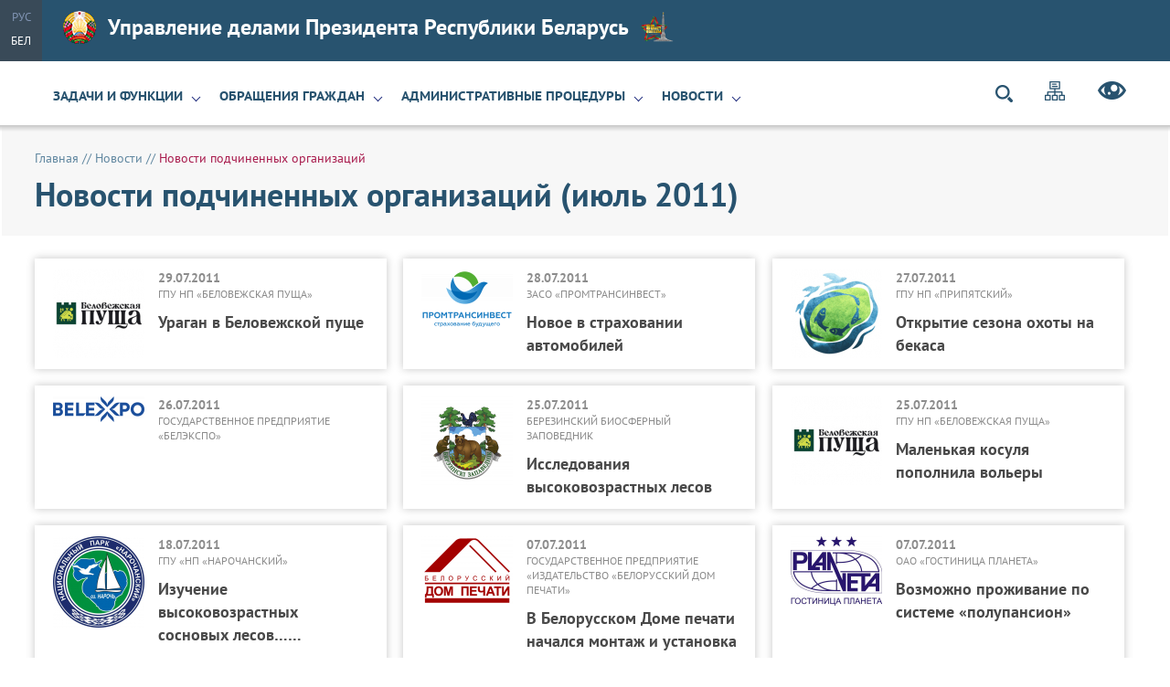

--- FILE ---
content_type: text/html; charset=UTF-8
request_url: https://udp.gov.by/ru/news-ru/?y=2011&m=7
body_size: 15486
content:
    
    <!DOCTYPE HTML>
<html lang="ru-RU" >
    <head>
        <title>Новости подчиненных организаций | Управление делами Президента Республики Беларусь</title>
        <meta charset="UTF-8"/>
        <meta http-equiv="Content-Type" content="text/html; charset=utf-8"/>
        <meta http-equiv="Content-Language" content="ru"/>
        <meta name="viewport" content="width=device-width"/>
        <link rel="stylesheet" href="/styles/design/general_styles.css" type="text/css" />
        <link rel="stylesheet" href="/styles/design/styles.css" type="text/css" />
        <link rel="stylesheet" href="/styles/design/tr_styles.css" type="text/css" />
                <meta name="keywords" content=""/>
        <meta name="description" content=""/>

                <style type="text/css">
            @media print {
            body:after{display:inline-block;content:url(http://chart.googleapis.com/chart?cht=qr&chs=200x200&choe=UTF-8&chld=H&chl=udp.gov.by/ru/news-ru/)                    }
            }
        </style>
    </head>
    <body>
                        
                
        

        <div class="header">
            <div class="all">
                <div class="langs">        	
                            <span>Рус</span>
                
        	
                                                                                <a  href="https://udp.gov.by/by/" title="Бел">Бел</a>
                
         </div>
                <div class="home_link">
                    <a href="/ru/">
                        <img class="gerb-main" src="/desimages/gerb.png" alt="">
                        Управление делами Президента Республики Беларусь
                        <img class="gerb-secondary" src="/desimages/gerb-secondary.png" alt="">
                    </a>
                </div>
            </div>
        </div>
        <div class="menu_line">
            <div class="all">
                <div class="h_menu_title" onclick="open_menu()"><a>Меню</a></div>
<div class="h_menu_inner" id="h_menu">
    <div class="h_menu_title_inner" onclick="open_menu()">Меню</div>
    <div class="h_menu_inner_m" id="h_menu_inner">
	
        <div class="h_menu_item">
                            <a class="h_menu1  h_menu1_ch"  href="https://udp.gov.by/ru/upravlenie-ru/" title="Задачи и функции">Задачи и функции</a>
                
               
                <div class="h_menu_second">                    
                	
                                                    <a class="h_menu2  " href="https://udp.gov.by/ru/apparat-upravlenija-ru/" title="Руководство Управления делами Президента Республики Беларусь">Руководство Управления делами Президента Республики Беларусь </span></a>
                                                                    
                	
                                                    <a class="h_menu2  " href="https://udp.gov.by/ru/podchinennye-organizatsii-ru/" title="Подчиненные организации">Подчиненные организации </span></a>
                                                                    
                	
                                                    <a class="h_menu2  " href="https://udp.gov.by/ru/contacts-ru/" title="Контактная информация">Контактная информация </span></a>
                                                                    
                         
                </div>
                    </div>
	
        <div class="h_menu_item">
                            <a class="h_menu1  h_menu1_ch"  href="https://udp.gov.by/ru/obraschenija-grazhdan-i-juridicheskix-lits-ru/" title="Обращения граждан">Обращения граждан</a>
                
               
                <div class="h_menu_second">                    
                	
                                                    <a class="h_menu2  h_menu2_ch" href="https://udp.gov.by/ru/elektronnye-obraschenija-ru/" title="Электронные обращения">Электронные обращения <span class="h_menu3_arrow"></span></a>
                                                                    
                	
                                                    <a class="h_menu2  " href="https://udp.gov.by/ru/pismennye-obraschenija-ru/" title="Письменные обращения">Письменные обращения </span></a>
                                                                    
                	
                                                    <a class="h_menu2  " href="https://udp.gov.by/ru/lichnyj-priem-ru/" title="Личный прием">Личный прием </span></a>
                                                                    
                         
                </div>
                    </div>
	
        <div class="h_menu_item">
                            <a class="h_menu1  h_menu1_ch"  href="https://udp.gov.by/ru/administrativnye-protsedury-ru/" title="Административные процедуры">Административные процедуры</a>
                
               
                <div class="h_menu_second">                    
                	
                                                    <a class="h_menu2  " href="https://udp.gov.by/ru/vydacha-lesorubochnogo-bileta-ordera-na-zagotovku-drevesiny-na-kornju-ru/" title="Выдача лесорубочного билета (ордера) на заготовку древесины на корню">Выдача лесорубочного билета (ордера) на заготовку древесины на корню </span></a>
                                                                    
                	
                                                    <a class="h_menu2  " href="https://udp.gov.by/ru/vydacha-lesorubochnogo-bileta-ordera-na-zagotovku-drov-ru/" title="Выдача лесорубочного билета (ордера) на заготовку дров">Выдача лесорубочного билета (ордера) на заготовку дров </span></a>
                                                                    
                	
                                                    <a class="h_menu2  " href="https://udp.gov.by/ru/vydacha-lesorubochnogo-bileta-ordera-na-pravo-zagotovki-drevesno-kustarnikovoj-rastitelnosti-nasazhdenij-na-zemljax-ne-vxodjaschix-v-lesnoj-fond-ru/" title="Выдача лесорубочного билета (ордера) на право заготовки древесно-кустарниковой растительности (насаждений) на землях, не входящих в лесной фонд">Выдача лесорубочного билета (ордера) на право заготовки древесно-кустарниковой растительности (насаждений) на землях, не входящих в лесной фонд </span></a>
                                                                    
                	
                                                    <a class="h_menu2  " href="https://udp.gov.by/ru/vydacha-lesnogo-bileta-dlja-osuschestvlenija-pobochnogo-lesopolzovanija-i-zagotovki-vtorostepennyx-lesnyx-resursov-ru/" title="Выдача лесного билета для осуществления побочного лесопользования и заготовки второстепенных лесных ресурсов">Выдача лесного билета для осуществления побочного лесопользования и заготовки второстепенных лесных ресурсов </span></a>
                                                                    
                	
                                                    <a class="h_menu2  " href="https://udp.gov.by/ru/vydacha-zakljuchenija-ob-otnesenii-produktsii-k-izdelijam-narodnyx-promyslov-i-remesel-ru/" title="Выдача заключения об отнесении продукции к изделиям народных промыслов и ремесел">Выдача заключения об отнесении продукции к изделиям народных промыслов и ремесел </span></a>
                                                                    
                	
                                                    <a class="h_menu2  " href="https://udp.gov.by/ru/[base64]/" title="Получение санитарно-гигиенического заключения по градостроительному проекту, изменениям и (или) дополнениям, вносимым в него">Получение санитарно-гигиенического заключения по градостроительному проекту, изменениям и (или) дополнениям, вносимым в него </span></a>
                                                                    
                	
                                                    <a class="h_menu2  " href="https://udp.gov.by/ru/soglasovanie-s-vydachej-zakljuchenija-rasshirenija-ili-uvelichenija-moschnosti-izmenenija-profilja-objektov-sotsialnoj-proizvodstvennoj-transportnoj-inzhenernoj-infrastruktury-ru/" title="Получение санитарно-гигиенического заключения по проектной документации на строительство объекта социальной, производственной, транспортной, инженерной инфраструктуры, расположенного в санитарно-защитной зоне, зоне ограниченной застройки, передающих радиотехнических объектов Вооруженных Сил Республики Беларусь">Получение санитарно-гигиенического заключения по проектной документации на строительство объекта социальной, производственной, транспортной, инженерной инфраструктуры, расположенного в санитарно-защитной зоне, зоне ограниченной застройки, передающих радиотехнических объектов Вооруженных Сил Республики Беларусь </span></a>
                                                                    
                	
                                                    <a class="h_menu2  " href="https://udp.gov.by/ru/[base64]/" title="Получение санитарно-гигиенического заключения по проектной документации на расширение, увеличение мощности, изменение целевого назначения объекта социальной, производственной, транспортной, инженерной инфраструктуры">Получение санитарно-гигиенического заключения по проектной документации на расширение, увеличение мощности, изменение целевого назначения объекта социальной, производственной, транспортной, инженерной инфраструктуры </span></a>
                                                                    
                	
                                                    <a class="h_menu2  " href="https://udp.gov.by/ru/[base64]/" title="Получение заключения о соответствии принимаемого в эксплуатацию объекта строительства требованиям законодательства в области санитарно-эпидемиологического благополучия населения">Получение заключения о соответствии принимаемого в эксплуатацию объекта строительства требованиям законодательства в области санитарно-эпидемиологического благополучия населения </span></a>
                                                                    
                	
                                                    <a class="h_menu2  " href="https://udp.gov.by/ru/gosudarstvennaja-sanitarno-gigienicheskaja-ekspertiza-i-vydacha-akta-gosudarstvennoj-sanitarno-gigienicheskoj-ekspertizy-uslovij-truda-rabotnikov-na-objektax-nadzora-ru/" title="Получение санитарно-гигиенического заключения по проекту санитарно-защитной зоны ядерной установки и (или) пункта хранения, санитарно-защитной зоны организации, сооружения и иного объекта, оказывающего воздействие на здоровье человека и окружающую среду, зоны санитарной охраны источника питьевого водоснабжения централизованных систем питьевоговодоснабжения">Получение санитарно-гигиенического заключения по проекту санитарно-защитной зоны ядерной установки и (или) пункта хранения, санитарно-защитной зоны организации, сооружения и иного объекта, оказывающего воздействие на здоровье человека и окружающую среду, зоны санитарной охраны источника питьевого водоснабжения централизованных систем питьевоговодоснабжения </span></a>
                                                                    
                	
                                                    <a class="h_menu2  " href="https://udp.gov.by/ru/[base64]/" title="Получение санитарно-гигиенического заключения об условиях труда работающих">Получение санитарно-гигиенического заключения об условиях труда работающих </span></a>
                                                                    
                	
                                                    <a class="h_menu2  " href="https://udp.gov.by/ru/polucheniye-sanitarnogigiyenicheskogo-zaklyucheniya-na-raboty-ru/" title="Получение санитарно-гигиенического заключения на работы, услуги, представляющие потенциальную опасность для жизни и здоровья населения">Получение санитарно-гигиенического заключения на работы, услуги, представляющие потенциальную опасность для жизни и здоровья населения </span></a>
                                                                    
                	
                                                    <a class="h_menu2  " href="https://udp.gov.by/ru/polucheniye-sanitarnogigiyenicheskogo-zaklyucheniya-o-deyatelnosti-subyekta-ru/" title="Получение санитарно-гигиенического заключения о деятельности субъекта хозяйствования по производству пищевой продукции">Получение санитарно-гигиенического заключения о деятельности субъекта хозяйствования по производству пищевой продукции </span></a>
                                                                    
                	
                                                    <a class="h_menu2  " href="https://udp.gov.by/ru/polucheniye-sanitarnogigiyenicheskogo-zaklyucheniya-o-deyatelnosti-svyazannoy-s-proizvodstvom-ru/" title="Получение санитарно-гигиенического заключения о деятельности, связанной с производством, хранением, использованием, транспортировкой и захоронением радиоактивных веществ, других источников ионизирующего излучения, а также использованием источников иных вредных физических воздействий">Получение санитарно-гигиенического заключения о деятельности, связанной с производством, хранением, использованием, транспортировкой и захоронением радиоактивных веществ, других источников ионизирующего излучения, а также использованием источников иных вредных физических воздействий </span></a>
                                                                    
                	
                                                    <a class="h_menu2  " href="https://udp.gov.by/ru/polucheniye-sanitarnogigiyenicheskogo-zaklyucheniya-po-obyektu-sotsialnoy-ru/" title="Получение санитарно-гигиенического заключения по объекту социальной, производственной, транспортной, инженерной инфраструктуры">Получение санитарно-гигиенического заключения по объекту социальной, производственной, транспортной, инженерной инфраструктуры </span></a>
                                                                    
                	
                                                    <a class="h_menu2  " href="https://udp.gov.by/ru/vneseniye-izmeneniya-v-sanitarnogigiyenicheskoye-zaklyucheniye-ru/" title="Внесение изменения (замена) в санитарно-гигиеническое заключение">Внесение изменения (замена) в санитарно-гигиеническое заключение </span></a>
                                                                    
                	
                                                    <a class="h_menu2  " href="https://udp.gov.by/ru/soglasovaniye-plana-meropriyatiy-po-zashchite-personala-ru/" title="Согласование плана мероприятий по защите персонала и населения от радиационной аварии и ее последствий (для пользователей закрытых источников ионизирующего излучения и (или) открытых источников ионизирующего излучения I - III категорий по степени радиационной опасности, а также содержащих указанные закрытые источники ионизирующего излучения радиационных устройств)">Согласование плана мероприятий по защите персонала и населения от радиационной аварии и ее последствий (для пользователей закрытых источников ионизирующего излучения и (или) открытых источников ионизирующего излучения I - III категорий по степени радиационной опасности, а также содержащих указанные закрытые источники ионизирующего излучения радиационных устройств) </span></a>
                                                                    
                	
                                                    <a class="h_menu2  " href="https://udp.gov.by/ru/soglasovaniye-zakaza-zayavki-na-postavku-istochnika-ioniziruyushchego-izlucheniya-ru/" title="Согласование заказа-заявки на поставку источника ионизирующего излучения">Согласование заказа-заявки на поставку источника ионизирующего излучения </span></a>
                                                                    
                	
                                                    <a class="h_menu2  " href="https://udp.gov.by/ru/vydacha-svidetelstva-o-texnicheskoj-kompetentnosti-ispytatelnyx-podrazdelenij-organizatsij-osuschestvljajuschix-vypusk-stroitelnyx-materialov-i-vypolnjajuschix-raboty-uslugi-v-stroitelstve-ru/" title="Получение (продление срока действия) свидетельства о технической компетентности системы производственного контроля субъектов, осуществляющих выпуск строительных материалов и изделий и выполняющих работы (услуги) в строительстве, оформление дополнения к свидетельству">Получение (продление срока действия) свидетельства о технической компетентности системы производственного контроля субъектов, осуществляющих выпуск строительных материалов и изделий и выполняющих работы (услуги) в строительстве, оформление дополнения к свидетельству </span></a>
                                                                    
                	
                                                    <a class="h_menu2  " href="https://udp.gov.by/ru/vydacha-texnicheskogo-svidetelstva-o-prigodnosti-importiruemyx-stroitelnyx-materialov-i-izdelij-dlja-primenenija-v-stroitelstve-ru/" title="Получение технического свидетельства о пригодности для применения в строительстве материалов и изделий">Получение технического свидетельства о пригодности для применения в строительстве материалов и изделий </span></a>
                                                                    
                	
                                                    <a class="h_menu2  " href="https://udp.gov.by/ru/roluchenie_specialnogo_razreshenija_na_osushhestvlenie_dejatelnosti-ru/" title="Получение лицензии на осуществление деятельности, связанной с оздоровлением детей за рубежом">Получение лицензии на осуществление деятельности, связанной с оздоровлением детей за рубежом </span></a>
                                                                    
                	
                                                    <a class="h_menu2  " href="https://udp.gov.by/ru/vnesenie_izmenenija_v_specialnoe_razreshenie_na_osushhestvlenie_dejatelnosti-ru/" title="Изменение лицензии на осуществление деятельности, связанной с оздоровлением детей за рубежом">Изменение лицензии на осуществление деятельности, связанной с оздоровлением детей за рубежом </span></a>
                                                                    
                         
                </div>
                    </div>
	
        <div class="h_menu_item">
                            <a class="h_menu1 h_menu1_selected h_menu1_ch"  href="https://udp.gov.by/ru/news-all-ru/" title="Новости">Новости</a>
                
               
                <div class="h_menu_second">                    
                	
                                                    <a class="h_menu2  " href="https://udp.gov.by/ru/news-upravleniya-ru/" title="Главные новости">Главные новости </span></a>
                                                                    
                	
                                                    <a class="h_menu2 h_menu2_selected " href="https://udp.gov.by/ru/news-ru/" title="Новости подчиненных организаций">Новости подчиненных организаций </span></a>
                                                                    
                         
                </div>
                    </div>
    </div>
</div>

                <div class="icons_in_menu search_icon" title="Поиск по слову" onclick="open_search_block('sb-search')">
</div>
<div id="sb-search" class="sb-search">
    <div class="search_title">Поиск</div>
    <form method="get" target="_self" name="style_form_search" action="/ru/search-ru/getResults/" class="search_main">
        <input id="sb-search-input" class="sb-search-input" type="text" name="query" placeholder="Поиск по слову..." value="">
        <input class="sb-search-submit" type="submit" alt="Поиск">
        <span class="sb-icon-search"></span>
    </form>
        <div class="close" onclick="open_search_block('sb-search')"></div>
</div>
                                                                <a class="icons_in_menu" href="/ru/sitemap-ru/" title="Карта сайта"  target ="_self">
                             <img src="https://udp.gov.by/images/storage/mimagelb/001685_298d30d006a38308cf1add9a4829f15d_work.png" alt="Карта сайта" title="Карта сайта" onmouseover="this.src='https://udp.gov.by/images/storage/mimagelb/001685_210dbaf3ee14e14bb29b1d6296c47f51_work.png'" onmouseout="this.src='https://udp.gov.by/images/storage/mimagelb/001685_298d30d006a38308cf1add9a4829f15d_work.png'"/>
                        </a>
                                                                        <a class="icons_in_menu" href="/special/ru/" title="Версия для слабовидящих"  target ="_self">
                             <img src="https://udp.gov.by/images/storage/mimagelb/001685_7fa58f9360358558d1b1c3eb19d0026b_work.png" alt="Версия для слабовидящих" title="Версия для слабовидящих" onmouseover="this.src='https://udp.gov.by/images/storage/mimagelb/001685_d28dd911dfe164c771ee695bc4e9f73e_work.png'" onmouseout="this.src='https://udp.gov.by/images/storage/mimagelb/001685_7fa58f9360358558d1b1c3eb19d0026b_work.png'"/>
                        </a>
                        
            </div>
        </div>
        
                <div class="all all_inner">
            

        <div class="inner"> 
                    

        <div class="taxonomy"><a href="/ru/" title="Главная">Главная</a>&nbsp;//
    	<a href="/ru/news-all-ru/">Новости</a>&nbsp;// 
        	<span>Новости подчиненных организаций</span>
    </div>    
                            <h1>Новости подчиненных организаций (июль 2011)</h1>
    
    
    
   
    <div class="news_els">
            <a class="news_item " href="https://udp.gov.by/ru/news-ru/view/uragan-v-belovezhskoj-pusche-20141-2011/" title="Ураган в Беловежской пуще 
 
">
                                                                                                                                                            
                                        <span class="img_a">    
        
<img src="https://udp.gov.by/images/storage/tags/001489_31372.jpg" title="ГПУ НП «Беловежская пуща»" alt="ГПУ НП «Беловежская пуща»"/></span>
             
            <span class="news_info">
                <span class="news_date">
                    29.07.2011                </span>
                                                            <span class="news_org">ГПУ НП «Беловежская пуща»</span>   
                        
                
                <span class="news_title">Ураган в Беловежской пуще 
 
 </span>
            </span>

            <span class="clear"></span>
        </a>
            <a class="news_item " href="https://udp.gov.by/ru/news-ru/view/novoe-v-straxovanii-avtomobilej-20140-2011/" title="Новое в страховании автомобилей 
 
">
                                                                                                                                                            
                                        <span class="img_a">    
        
<img src="https://udp.gov.by/images/storage/tags/001489_536312.png" title="ЗАСО «Промтрансинвест»" alt="ЗАСО «Промтрансинвест»"/></span>
             
            <span class="news_info">
                <span class="news_date">
                    28.07.2011                </span>
                                                            <span class="news_org">ЗАСО «Промтрансинвест»</span>   
                        
                
                <span class="news_title">Новое в страховании автомобилей 
 
 </span>
            </span>

            <span class="clear"></span>
        </a>
            <a class="news_item " href="https://udp.gov.by/ru/news-ru/view/otkrytie-sezona-oxoty-na-bekasa-20139-2011/" title=" Открытие сезона охоты на бекаса 
 
">
                                                                                                                                                            
                                        <span class="img_a">    
        
<img src="https://udp.gov.by/images/storage/tags/001489_654111.jpg" title="ГПУ НП «Припятский»" alt="ГПУ НП «Припятский»"/></span>
             
            <span class="news_info">
                <span class="news_date">
                    27.07.2011                </span>
                                                            <span class="news_org">ГПУ НП «Припятский»</span>   
                        
                
                <span class="news_title"> Открытие сезона охоты на бекаса 
 
 </span>
            </span>

            <span class="clear"></span>
        </a>
            <a class="news_item " href="https://udp.gov.by/ru/news-ru/view/-20138-2011/" title="">
                                                                                                                                                            
                                        <span class="img_a">    
        
<img src="https://udp.gov.by/images/storage/tags/001489_547349.png" title="Государственное предприятие «БелЭкспо»" alt="Государственное предприятие «БелЭкспо»"/></span>
             
            <span class="news_info">
                <span class="news_date">
                    26.07.2011                </span>
                                                            <span class="news_org">Государственное предприятие «БелЭкспо»</span>   
                        
                
                <span class="news_title"> </span>
            </span>

            <span class="clear"></span>
        </a>
            <a class="news_item " href="https://udp.gov.by/ru/news-ru/view/issledovanija-vysokovozrastnyx-lesov-20137-2011/" title="Исследования высоковозрастных лесов 
 
">
                                                                                                                                                            
                                        <span class="img_a">    
        
<img src="https://udp.gov.by/images/storage/tags/001489_332069.jpg" title="Березинский биосферный заповедник" alt="Березинский биосферный заповедник"/></span>
             
            <span class="news_info">
                <span class="news_date">
                    25.07.2011                </span>
                                                            <span class="news_org">Березинский биосферный заповедник</span>   
                        
                
                <span class="news_title">Исследования высоковозрастных лесов 
 
 </span>
            </span>

            <span class="clear"></span>
        </a>
            <a class="news_item " href="https://udp.gov.by/ru/news-ru/view/malenkaja-kosulja-popolnila-voljery-20136-2011/" title="Маленькая косуля пополнила вольеры">
                                                                                                                                                            
                                        <span class="img_a">    
        
<img src="https://udp.gov.by/images/storage/tags/001489_31372.jpg" title="ГПУ НП «Беловежская пуща»" alt="ГПУ НП «Беловежская пуща»"/></span>
             
            <span class="news_info">
                <span class="news_date">
                    25.07.2011                </span>
                                                            <span class="news_org">ГПУ НП «Беловежская пуща»</span>   
                        
                
                <span class="news_title">Маленькая косуля пополнила вольеры </span>
            </span>

            <span class="clear"></span>
        </a>
            <a class="news_item " href="https://udp.gov.by/ru/news-ru/view/izuchenie-vysokovozrastnyx-sosnovyx-lesovhellip-20135-2011/" title="Изучение высоковозрастных сосновых лесов…&amp;hellip; 
 
">
                                                                                                                                                            
                                        <span class="img_a">    
        
<img src="https://udp.gov.by/images/storage/tags/001489_210555.jpg" title="ГПУ «НП «Нарочанский»" alt="ГПУ «НП «Нарочанский»"/></span>
             
            <span class="news_info">
                <span class="news_date">
                    18.07.2011                </span>
                                                            <span class="news_org">ГПУ «НП «Нарочанский»</span>   
                        
                
                <span class="news_title">Изучение высоковозрастных сосновых лесов…&hellip; 
 
 </span>
            </span>

            <span class="clear"></span>
        </a>
            <a class="news_item " href="https://udp.gov.by/ru/news-ru/view/v-belorusskom-dome-pechati-nachalsja-montazh-i-ustanovka-novoj-fleksografskoj-pechatno-otdelochnoj-linii-varyflex-f-20134-2011/" title="В Белорусском Доме печати начался монтаж и установка новой флексографской печатно-отделочной линии VaryFlex F1 VF-530 
 
">
                                                                                                                                                            
                                        <span class="img_a">    
        
<img src="https://udp.gov.by/images/storage/tags/001489_501585.jpg" title="Государственное предприятие «Издательство «Белорусский Дом печати»" alt="Государственное предприятие «Издательство «Белорусский Дом печати»"/></span>
             
            <span class="news_info">
                <span class="news_date">
                    07.07.2011                </span>
                                                            <span class="news_org">Государственное предприятие «Издательство «Белорусский Дом печати»</span>   
                        
                
                <span class="news_title">В Белорусском Доме печати начался монтаж и установка новой флексографской печатно-отделочной линии VaryFlex F1 VF-530 
 
 </span>
            </span>

            <span class="clear"></span>
        </a>
            <a class="news_item " href="https://udp.gov.by/ru/news-ru/view/vozmozhno-prozhivanie-po-sisteme-laquopolupansionraquo-20133-2011/" title=" Возможно проживание по системе &amp;laquo;полупансион&amp;raquo;    
 
">
                                                                                                                                                            
                                        <span class="img_a">    
        
<img src="https://udp.gov.by/images/storage/tags/001489_516759.jpg" title="ОАО «Гостиница Планета»" alt="ОАО «Гостиница Планета»"/></span>
             
            <span class="news_info">
                <span class="news_date">
                    07.07.2011                </span>
                                                            <span class="news_org">ОАО «Гостиница Планета»</span>   
                        
                
                <span class="news_title"> Возможно проживание по системе &laquo;полупансион&raquo;    
 
 </span>
            </span>

            <span class="clear"></span>
        </a>
            <a class="news_item " href="https://udp.gov.by/ru/news-ru/view/-20132-2011/" title="">
                                                                                                                                                            
                                        <span class="img_a">    
        
<img src="https://udp.gov.by/images/storage/tags/001489_713021.jpg" title="Государственное предприятие «Беларусьторг»" alt="Государственное предприятие «Беларусьторг»"/></span>
             
            <span class="news_info">
                <span class="news_date">
                    07.07.2011                </span>
                                                            <span class="news_org">Государственное предприятие «Беларусьторг»</span>   
                        
                
                <span class="news_title"> </span>
            </span>

            <span class="clear"></span>
        </a>
            <a class="news_item " href="https://udp.gov.by/ru/news-ru/view/ekskursii-s-audiogidom-po-muzeju-prirody-20131-2011/" title=" 
Экскурсии с аудиогидом по музею природы  
 
">
                                                                                                                                                            
                                        <span class="img_a">    
        
<img src="https://udp.gov.by/images/storage/tags/001489_31372.jpg" title="ГПУ НП «Беловежская пуща»" alt="ГПУ НП «Беловежская пуща»"/></span>
             
            <span class="news_info">
                <span class="news_date">
                    01.07.2011                </span>
                                                            <span class="news_org">ГПУ НП «Беловежская пуща»</span>   
                        
                
                <span class="news_title"> 
Экскурсии с аудиогидом по музею природы  
 
 </span>
            </span>

            <span class="clear"></span>
        </a>
            <a class="news_item " href="https://udp.gov.by/ru/news-ru/view/ekotsentr-vstrechaet-gostejhellip-20130-2011/" title="Экоцентр встречает гостей&amp;hellip; 
 
">
                                                                                                                                                            
                                        <span class="img_a">    
        
<img src="https://udp.gov.by/images/storage/tags/001489_210555.jpg" title="ГПУ «НП «Нарочанский»" alt="ГПУ «НП «Нарочанский»"/></span>
             
            <span class="news_info">
                <span class="news_date">
                    01.07.2011                </span>
                                                            <span class="news_org">ГПУ «НП «Нарочанский»</span>   
                        
                
                <span class="news_title">Экоцентр встречает гостей&hellip; 
 
 </span>
            </span>

            <span class="clear"></span>
        </a>
    </div>
    <div class="clear"></div>
    <div class="pages">
                											<span class="page_item">1</span>
								                            <a href="/ru/news-ru/page/2?y=2011&m=7" title="2" class="page_item" >2</a>
						
		                			<a href="/ru/news-ru/page/2?y=2011&m=7" title="следующая" class="p_next" >следующая</a>
		                <div class="clear"></div>
</div>    <div class="archive">
    <div class="archive_title">Архив новостей</div>
    <div class="archive_line">
                                                                               <div class="year"><span>2026</span>
            
            <div class="month">
                                                            <a href="https://udp.gov.by/ru/news-ru/?y=2026&m=1" title="Январь 2026"  >Январь</a>
                                                                            <a href="https://udp.gov.by/ru/news-ru/?y=2026&m=2" title="Февраль 2026"  >Февраль</a>
                                                                                                                                                                                                                                                                                                                                </div>
        </div>
             
                                                       <div class="year"><span>2025</span>
            
            <div class="month">
                                                            <a href="https://udp.gov.by/ru/news-ru/?y=2025&m=1" title="Январь 2025"  >Январь</a>
                                                                            <a href="https://udp.gov.by/ru/news-ru/?y=2025&m=2" title="Февраль 2025"  >Февраль</a>
                                                                            <a href="https://udp.gov.by/ru/news-ru/?y=2025&m=3" title="Март 2025"  >Март</a>
                                                                            <a href="https://udp.gov.by/ru/news-ru/?y=2025&m=4" title="Апрель 2025"  >Апрель</a>
                                                                            <a href="https://udp.gov.by/ru/news-ru/?y=2025&m=5" title="Май 2025"  >Май</a>
                                                                            <a href="https://udp.gov.by/ru/news-ru/?y=2025&m=6" title="Июнь 2025"  >Июнь</a>
                                                                            <a href="https://udp.gov.by/ru/news-ru/?y=2025&m=7" title="Июль 2025"  >Июль</a>
                                                                            <a href="https://udp.gov.by/ru/news-ru/?y=2025&m=8" title="Август 2025"  >Август</a>
                                                                            <a href="https://udp.gov.by/ru/news-ru/?y=2025&m=9" title="Сентябрь 2025"  >Сентябрь</a>
                                                                            <a href="https://udp.gov.by/ru/news-ru/?y=2025&m=10" title="Октябрь 2025"  >Октябрь</a>
                                                                            <a href="https://udp.gov.by/ru/news-ru/?y=2025&m=11" title="Ноябрь 2025"  >Ноябрь</a>
                                                                            <a href="https://udp.gov.by/ru/news-ru/?y=2025&m=12" title="Декабрь 2025"  >Декабрь</a>
                                        </div>
        </div>
             
                                                       <div class="year"><span>2024</span>
            
            <div class="month">
                                                            <a href="https://udp.gov.by/ru/news-ru/?y=2024&m=1" title="Январь 2024"  >Январь</a>
                                                                            <a href="https://udp.gov.by/ru/news-ru/?y=2024&m=2" title="Февраль 2024"  >Февраль</a>
                                                                            <a href="https://udp.gov.by/ru/news-ru/?y=2024&m=3" title="Март 2024"  >Март</a>
                                                                            <a href="https://udp.gov.by/ru/news-ru/?y=2024&m=4" title="Апрель 2024"  >Апрель</a>
                                                                            <a href="https://udp.gov.by/ru/news-ru/?y=2024&m=5" title="Май 2024"  >Май</a>
                                                                            <a href="https://udp.gov.by/ru/news-ru/?y=2024&m=6" title="Июнь 2024"  >Июнь</a>
                                                                            <a href="https://udp.gov.by/ru/news-ru/?y=2024&m=7" title="Июль 2024"  >Июль</a>
                                                                            <a href="https://udp.gov.by/ru/news-ru/?y=2024&m=8" title="Август 2024"  >Август</a>
                                                                            <a href="https://udp.gov.by/ru/news-ru/?y=2024&m=9" title="Сентябрь 2024"  >Сентябрь</a>
                                                                            <a href="https://udp.gov.by/ru/news-ru/?y=2024&m=10" title="Октябрь 2024"  >Октябрь</a>
                                                                            <a href="https://udp.gov.by/ru/news-ru/?y=2024&m=11" title="Ноябрь 2024"  >Ноябрь</a>
                                                                            <a href="https://udp.gov.by/ru/news-ru/?y=2024&m=12" title="Декабрь 2024"  >Декабрь</a>
                                        </div>
        </div>
             
                                                       <div class="year"><span>2023</span>
            
            <div class="month">
                                                            <a href="https://udp.gov.by/ru/news-ru/?y=2023&m=1" title="Январь 2023"  >Январь</a>
                                                                            <a href="https://udp.gov.by/ru/news-ru/?y=2023&m=2" title="Февраль 2023"  >Февраль</a>
                                                                            <a href="https://udp.gov.by/ru/news-ru/?y=2023&m=3" title="Март 2023"  >Март</a>
                                                                            <a href="https://udp.gov.by/ru/news-ru/?y=2023&m=4" title="Апрель 2023"  >Апрель</a>
                                                                            <a href="https://udp.gov.by/ru/news-ru/?y=2023&m=5" title="Май 2023"  >Май</a>
                                                                            <a href="https://udp.gov.by/ru/news-ru/?y=2023&m=6" title="Июнь 2023"  >Июнь</a>
                                                                            <a href="https://udp.gov.by/ru/news-ru/?y=2023&m=7" title="Июль 2023"  >Июль</a>
                                                                            <a href="https://udp.gov.by/ru/news-ru/?y=2023&m=8" title="Август 2023"  >Август</a>
                                                                            <a href="https://udp.gov.by/ru/news-ru/?y=2023&m=9" title="Сентябрь 2023"  >Сентябрь</a>
                                                                            <a href="https://udp.gov.by/ru/news-ru/?y=2023&m=10" title="Октябрь 2023"  >Октябрь</a>
                                                                            <a href="https://udp.gov.by/ru/news-ru/?y=2023&m=11" title="Ноябрь 2023"  >Ноябрь</a>
                                                                            <a href="https://udp.gov.by/ru/news-ru/?y=2023&m=12" title="Декабрь 2023"  >Декабрь</a>
                                        </div>
        </div>
             
                                                       <div class="year"><span>2022</span>
            
            <div class="month">
                                                            <a href="https://udp.gov.by/ru/news-ru/?y=2022&m=1" title="Январь 2022"  >Январь</a>
                                                                            <a href="https://udp.gov.by/ru/news-ru/?y=2022&m=2" title="Февраль 2022"  >Февраль</a>
                                                                            <a href="https://udp.gov.by/ru/news-ru/?y=2022&m=3" title="Март 2022"  >Март</a>
                                                                            <a href="https://udp.gov.by/ru/news-ru/?y=2022&m=4" title="Апрель 2022"  >Апрель</a>
                                                                            <a href="https://udp.gov.by/ru/news-ru/?y=2022&m=5" title="Май 2022"  >Май</a>
                                                                            <a href="https://udp.gov.by/ru/news-ru/?y=2022&m=6" title="Июнь 2022"  >Июнь</a>
                                                                            <a href="https://udp.gov.by/ru/news-ru/?y=2022&m=7" title="Июль 2022"  >Июль</a>
                                                                            <a href="https://udp.gov.by/ru/news-ru/?y=2022&m=8" title="Август 2022"  >Август</a>
                                                                            <a href="https://udp.gov.by/ru/news-ru/?y=2022&m=9" title="Сентябрь 2022"  >Сентябрь</a>
                                                                            <a href="https://udp.gov.by/ru/news-ru/?y=2022&m=10" title="Октябрь 2022"  >Октябрь</a>
                                                                            <a href="https://udp.gov.by/ru/news-ru/?y=2022&m=11" title="Ноябрь 2022"  >Ноябрь</a>
                                                                            <a href="https://udp.gov.by/ru/news-ru/?y=2022&m=12" title="Декабрь 2022"  >Декабрь</a>
                                        </div>
        </div>
             
                                                       <div class="year"><span>2021</span>
            
            <div class="month">
                                                            <a href="https://udp.gov.by/ru/news-ru/?y=2021&m=1" title="Январь 2021"  >Январь</a>
                                                                            <a href="https://udp.gov.by/ru/news-ru/?y=2021&m=2" title="Февраль 2021"  >Февраль</a>
                                                                            <a href="https://udp.gov.by/ru/news-ru/?y=2021&m=3" title="Март 2021"  >Март</a>
                                                                            <a href="https://udp.gov.by/ru/news-ru/?y=2021&m=4" title="Апрель 2021"  >Апрель</a>
                                                                            <a href="https://udp.gov.by/ru/news-ru/?y=2021&m=5" title="Май 2021"  >Май</a>
                                                                            <a href="https://udp.gov.by/ru/news-ru/?y=2021&m=6" title="Июнь 2021"  >Июнь</a>
                                                                            <a href="https://udp.gov.by/ru/news-ru/?y=2021&m=7" title="Июль 2021"  >Июль</a>
                                                                            <a href="https://udp.gov.by/ru/news-ru/?y=2021&m=8" title="Август 2021"  >Август</a>
                                                                            <a href="https://udp.gov.by/ru/news-ru/?y=2021&m=9" title="Сентябрь 2021"  >Сентябрь</a>
                                                                            <a href="https://udp.gov.by/ru/news-ru/?y=2021&m=10" title="Октябрь 2021"  >Октябрь</a>
                                                                            <a href="https://udp.gov.by/ru/news-ru/?y=2021&m=11" title="Ноябрь 2021"  >Ноябрь</a>
                                                                            <a href="https://udp.gov.by/ru/news-ru/?y=2021&m=12" title="Декабрь 2021"  >Декабрь</a>
                                        </div>
        </div>
             
                                                       <div class="year"><span>2020</span>
            
            <div class="month">
                                                            <a href="https://udp.gov.by/ru/news-ru/?y=2020&m=1" title="Январь 2020"  >Январь</a>
                                                                            <a href="https://udp.gov.by/ru/news-ru/?y=2020&m=2" title="Февраль 2020"  >Февраль</a>
                                                                            <a href="https://udp.gov.by/ru/news-ru/?y=2020&m=3" title="Март 2020"  >Март</a>
                                                                            <a href="https://udp.gov.by/ru/news-ru/?y=2020&m=4" title="Апрель 2020"  >Апрель</a>
                                                                            <a href="https://udp.gov.by/ru/news-ru/?y=2020&m=5" title="Май 2020"  >Май</a>
                                                                            <a href="https://udp.gov.by/ru/news-ru/?y=2020&m=6" title="Июнь 2020"  >Июнь</a>
                                                                            <a href="https://udp.gov.by/ru/news-ru/?y=2020&m=7" title="Июль 2020"  >Июль</a>
                                                                            <a href="https://udp.gov.by/ru/news-ru/?y=2020&m=8" title="Август 2020"  >Август</a>
                                                                            <a href="https://udp.gov.by/ru/news-ru/?y=2020&m=9" title="Сентябрь 2020"  >Сентябрь</a>
                                                                            <a href="https://udp.gov.by/ru/news-ru/?y=2020&m=10" title="Октябрь 2020"  >Октябрь</a>
                                                                            <a href="https://udp.gov.by/ru/news-ru/?y=2020&m=11" title="Ноябрь 2020"  >Ноябрь</a>
                                                                            <a href="https://udp.gov.by/ru/news-ru/?y=2020&m=12" title="Декабрь 2020"  >Декабрь</a>
                                        </div>
        </div>
             
                                                       <div class="year"><span>2019</span>
            
            <div class="month">
                                                            <a href="https://udp.gov.by/ru/news-ru/?y=2019&m=1" title="Январь 2019"  >Январь</a>
                                                                            <a href="https://udp.gov.by/ru/news-ru/?y=2019&m=2" title="Февраль 2019"  >Февраль</a>
                                                                            <a href="https://udp.gov.by/ru/news-ru/?y=2019&m=3" title="Март 2019"  >Март</a>
                                                                            <a href="https://udp.gov.by/ru/news-ru/?y=2019&m=4" title="Апрель 2019"  >Апрель</a>
                                                                            <a href="https://udp.gov.by/ru/news-ru/?y=2019&m=5" title="Май 2019"  >Май</a>
                                                                            <a href="https://udp.gov.by/ru/news-ru/?y=2019&m=6" title="Июнь 2019"  >Июнь</a>
                                                                            <a href="https://udp.gov.by/ru/news-ru/?y=2019&m=7" title="Июль 2019"  >Июль</a>
                                                                            <a href="https://udp.gov.by/ru/news-ru/?y=2019&m=8" title="Август 2019"  >Август</a>
                                                                            <a href="https://udp.gov.by/ru/news-ru/?y=2019&m=9" title="Сентябрь 2019"  >Сентябрь</a>
                                                                            <a href="https://udp.gov.by/ru/news-ru/?y=2019&m=10" title="Октябрь 2019"  >Октябрь</a>
                                                                            <a href="https://udp.gov.by/ru/news-ru/?y=2019&m=11" title="Ноябрь 2019"  >Ноябрь</a>
                                                                            <a href="https://udp.gov.by/ru/news-ru/?y=2019&m=12" title="Декабрь 2019"  >Декабрь</a>
                                        </div>
        </div>
             
                                                       <div class="year"><span>2018</span>
            
            <div class="month">
                                                            <a href="https://udp.gov.by/ru/news-ru/?y=2018&m=1" title="Январь 2018"  >Январь</a>
                                                                            <a href="https://udp.gov.by/ru/news-ru/?y=2018&m=2" title="Февраль 2018"  >Февраль</a>
                                                                            <a href="https://udp.gov.by/ru/news-ru/?y=2018&m=3" title="Март 2018"  >Март</a>
                                                                            <a href="https://udp.gov.by/ru/news-ru/?y=2018&m=4" title="Апрель 2018"  >Апрель</a>
                                                                            <a href="https://udp.gov.by/ru/news-ru/?y=2018&m=5" title="Май 2018"  >Май</a>
                                                                            <a href="https://udp.gov.by/ru/news-ru/?y=2018&m=6" title="Июнь 2018"  >Июнь</a>
                                                                            <a href="https://udp.gov.by/ru/news-ru/?y=2018&m=7" title="Июль 2018"  >Июль</a>
                                                                            <a href="https://udp.gov.by/ru/news-ru/?y=2018&m=8" title="Август 2018"  >Август</a>
                                                                            <a href="https://udp.gov.by/ru/news-ru/?y=2018&m=9" title="Сентябрь 2018"  >Сентябрь</a>
                                                                            <a href="https://udp.gov.by/ru/news-ru/?y=2018&m=10" title="Октябрь 2018"  >Октябрь</a>
                                                                            <a href="https://udp.gov.by/ru/news-ru/?y=2018&m=11" title="Ноябрь 2018"  >Ноябрь</a>
                                                                            <a href="https://udp.gov.by/ru/news-ru/?y=2018&m=12" title="Декабрь 2018"  >Декабрь</a>
                                        </div>
        </div>
             
                                                       <div class="year"><span>2017</span>
            
            <div class="month">
                                                            <a href="https://udp.gov.by/ru/news-ru/?y=2017&m=1" title="Январь 2017"  >Январь</a>
                                                                            <a href="https://udp.gov.by/ru/news-ru/?y=2017&m=2" title="Февраль 2017"  >Февраль</a>
                                                                            <a href="https://udp.gov.by/ru/news-ru/?y=2017&m=3" title="Март 2017"  >Март</a>
                                                                            <a href="https://udp.gov.by/ru/news-ru/?y=2017&m=4" title="Апрель 2017"  >Апрель</a>
                                                                            <a href="https://udp.gov.by/ru/news-ru/?y=2017&m=5" title="Май 2017"  >Май</a>
                                                                            <a href="https://udp.gov.by/ru/news-ru/?y=2017&m=6" title="Июнь 2017"  >Июнь</a>
                                                                            <a href="https://udp.gov.by/ru/news-ru/?y=2017&m=7" title="Июль 2017"  >Июль</a>
                                                                            <a href="https://udp.gov.by/ru/news-ru/?y=2017&m=8" title="Август 2017"  >Август</a>
                                                                            <a href="https://udp.gov.by/ru/news-ru/?y=2017&m=9" title="Сентябрь 2017"  >Сентябрь</a>
                                                                            <a href="https://udp.gov.by/ru/news-ru/?y=2017&m=10" title="Октябрь 2017"  >Октябрь</a>
                                                                            <a href="https://udp.gov.by/ru/news-ru/?y=2017&m=11" title="Ноябрь 2017"  >Ноябрь</a>
                                                                            <a href="https://udp.gov.by/ru/news-ru/?y=2017&m=12" title="Декабрь 2017"  >Декабрь</a>
                                        </div>
        </div>
             
                                                       <div class="year"><span>2016</span>
            
            <div class="month">
                                                            <a href="https://udp.gov.by/ru/news-ru/?y=2016&m=1" title="Январь 2016"  >Январь</a>
                                                                            <a href="https://udp.gov.by/ru/news-ru/?y=2016&m=2" title="Февраль 2016"  >Февраль</a>
                                                                            <a href="https://udp.gov.by/ru/news-ru/?y=2016&m=3" title="Март 2016"  >Март</a>
                                                                            <a href="https://udp.gov.by/ru/news-ru/?y=2016&m=4" title="Апрель 2016"  >Апрель</a>
                                                                            <a href="https://udp.gov.by/ru/news-ru/?y=2016&m=5" title="Май 2016"  >Май</a>
                                                                            <a href="https://udp.gov.by/ru/news-ru/?y=2016&m=6" title="Июнь 2016"  >Июнь</a>
                                                                            <a href="https://udp.gov.by/ru/news-ru/?y=2016&m=7" title="Июль 2016"  >Июль</a>
                                                                            <a href="https://udp.gov.by/ru/news-ru/?y=2016&m=8" title="Август 2016"  >Август</a>
                                                                            <a href="https://udp.gov.by/ru/news-ru/?y=2016&m=9" title="Сентябрь 2016"  >Сентябрь</a>
                                                                            <a href="https://udp.gov.by/ru/news-ru/?y=2016&m=10" title="Октябрь 2016"  >Октябрь</a>
                                                                            <a href="https://udp.gov.by/ru/news-ru/?y=2016&m=11" title="Ноябрь 2016"  >Ноябрь</a>
                                                                            <a href="https://udp.gov.by/ru/news-ru/?y=2016&m=12" title="Декабрь 2016"  >Декабрь</a>
                                        </div>
        </div>
             
                                                       <div class="year"><span>2015</span>
            
            <div class="month">
                                                            <a href="https://udp.gov.by/ru/news-ru/?y=2015&m=1" title="Январь 2015"  >Январь</a>
                                                                            <a href="https://udp.gov.by/ru/news-ru/?y=2015&m=2" title="Февраль 2015"  >Февраль</a>
                                                                            <a href="https://udp.gov.by/ru/news-ru/?y=2015&m=3" title="Март 2015"  >Март</a>
                                                                            <a href="https://udp.gov.by/ru/news-ru/?y=2015&m=4" title="Апрель 2015"  >Апрель</a>
                                                                            <a href="https://udp.gov.by/ru/news-ru/?y=2015&m=5" title="Май 2015"  >Май</a>
                                                                            <a href="https://udp.gov.by/ru/news-ru/?y=2015&m=6" title="Июнь 2015"  >Июнь</a>
                                                                            <a href="https://udp.gov.by/ru/news-ru/?y=2015&m=7" title="Июль 2015"  >Июль</a>
                                                                            <a href="https://udp.gov.by/ru/news-ru/?y=2015&m=8" title="Август 2015"  >Август</a>
                                                                            <a href="https://udp.gov.by/ru/news-ru/?y=2015&m=9" title="Сентябрь 2015"  >Сентябрь</a>
                                                                            <a href="https://udp.gov.by/ru/news-ru/?y=2015&m=10" title="Октябрь 2015"  >Октябрь</a>
                                                                            <a href="https://udp.gov.by/ru/news-ru/?y=2015&m=11" title="Ноябрь 2015"  >Ноябрь</a>
                                                                            <a href="https://udp.gov.by/ru/news-ru/?y=2015&m=12" title="Декабрь 2015"  >Декабрь</a>
                                        </div>
        </div>
             
                                                       <div class="year"><span>2014</span>
            
            <div class="month">
                                                            <a href="https://udp.gov.by/ru/news-ru/?y=2014&m=1" title="Январь 2014"  >Январь</a>
                                                                            <a href="https://udp.gov.by/ru/news-ru/?y=2014&m=2" title="Февраль 2014"  >Февраль</a>
                                                                            <a href="https://udp.gov.by/ru/news-ru/?y=2014&m=3" title="Март 2014"  >Март</a>
                                                                            <a href="https://udp.gov.by/ru/news-ru/?y=2014&m=4" title="Апрель 2014"  >Апрель</a>
                                                                            <a href="https://udp.gov.by/ru/news-ru/?y=2014&m=5" title="Май 2014"  >Май</a>
                                                                            <a href="https://udp.gov.by/ru/news-ru/?y=2014&m=6" title="Июнь 2014"  >Июнь</a>
                                                                            <a href="https://udp.gov.by/ru/news-ru/?y=2014&m=7" title="Июль 2014"  >Июль</a>
                                                                            <a href="https://udp.gov.by/ru/news-ru/?y=2014&m=8" title="Август 2014"  >Август</a>
                                                                            <a href="https://udp.gov.by/ru/news-ru/?y=2014&m=9" title="Сентябрь 2014"  >Сентябрь</a>
                                                                            <a href="https://udp.gov.by/ru/news-ru/?y=2014&m=10" title="Октябрь 2014"  >Октябрь</a>
                                                                            <a href="https://udp.gov.by/ru/news-ru/?y=2014&m=11" title="Ноябрь 2014"  >Ноябрь</a>
                                                                            <a href="https://udp.gov.by/ru/news-ru/?y=2014&m=12" title="Декабрь 2014"  >Декабрь</a>
                                        </div>
        </div>
             
                                                       <div class="year"><span>2013</span>
            
            <div class="month">
                                                            <a href="https://udp.gov.by/ru/news-ru/?y=2013&m=1" title="Январь 2013"  >Январь</a>
                                                                            <a href="https://udp.gov.by/ru/news-ru/?y=2013&m=2" title="Февраль 2013"  >Февраль</a>
                                                                            <a href="https://udp.gov.by/ru/news-ru/?y=2013&m=3" title="Март 2013"  >Март</a>
                                                                            <a href="https://udp.gov.by/ru/news-ru/?y=2013&m=4" title="Апрель 2013"  >Апрель</a>
                                                                            <a href="https://udp.gov.by/ru/news-ru/?y=2013&m=5" title="Май 2013"  >Май</a>
                                                                            <a href="https://udp.gov.by/ru/news-ru/?y=2013&m=6" title="Июнь 2013"  >Июнь</a>
                                                                            <a href="https://udp.gov.by/ru/news-ru/?y=2013&m=7" title="Июль 2013"  >Июль</a>
                                                                            <a href="https://udp.gov.by/ru/news-ru/?y=2013&m=8" title="Август 2013"  >Август</a>
                                                                            <a href="https://udp.gov.by/ru/news-ru/?y=2013&m=9" title="Сентябрь 2013"  >Сентябрь</a>
                                                                            <a href="https://udp.gov.by/ru/news-ru/?y=2013&m=10" title="Октябрь 2013"  >Октябрь</a>
                                                                            <a href="https://udp.gov.by/ru/news-ru/?y=2013&m=11" title="Ноябрь 2013"  >Ноябрь</a>
                                                                            <a href="https://udp.gov.by/ru/news-ru/?y=2013&m=12" title="Декабрь 2013"  >Декабрь</a>
                                        </div>
        </div>
             
                                                       <div class="year"><span>2012</span>
            
            <div class="month">
                                                            <a href="https://udp.gov.by/ru/news-ru/?y=2012&m=1" title="Январь 2012"  >Январь</a>
                                                                            <a href="https://udp.gov.by/ru/news-ru/?y=2012&m=2" title="Февраль 2012"  >Февраль</a>
                                                                            <a href="https://udp.gov.by/ru/news-ru/?y=2012&m=3" title="Март 2012"  >Март</a>
                                                                            <a href="https://udp.gov.by/ru/news-ru/?y=2012&m=4" title="Апрель 2012"  >Апрель</a>
                                                                            <a href="https://udp.gov.by/ru/news-ru/?y=2012&m=5" title="Май 2012"  >Май</a>
                                                                            <a href="https://udp.gov.by/ru/news-ru/?y=2012&m=6" title="Июнь 2012"  >Июнь</a>
                                                                            <a href="https://udp.gov.by/ru/news-ru/?y=2012&m=7" title="Июль 2012"  >Июль</a>
                                                                            <a href="https://udp.gov.by/ru/news-ru/?y=2012&m=8" title="Август 2012"  >Август</a>
                                                                            <a href="https://udp.gov.by/ru/news-ru/?y=2012&m=9" title="Сентябрь 2012"  >Сентябрь</a>
                                                                            <a href="https://udp.gov.by/ru/news-ru/?y=2012&m=10" title="Октябрь 2012"  >Октябрь</a>
                                                                            <a href="https://udp.gov.by/ru/news-ru/?y=2012&m=11" title="Ноябрь 2012"  >Ноябрь</a>
                                                                            <a href="https://udp.gov.by/ru/news-ru/?y=2012&m=12" title="Декабрь 2012"  >Декабрь</a>
                                        </div>
        </div>
             
                                                       <div class="year curr_year"><span>2011</span>
            
            <div class="month">
                                                            <a href="https://udp.gov.by/ru/news-ru/?y=2011&m=1" title="Январь 2011"  >Январь</a>
                                                                            <a href="https://udp.gov.by/ru/news-ru/?y=2011&m=2" title="Февраль 2011"  >Февраль</a>
                                                                            <a href="https://udp.gov.by/ru/news-ru/?y=2011&m=3" title="Март 2011"  >Март</a>
                                                                            <a href="https://udp.gov.by/ru/news-ru/?y=2011&m=4" title="Апрель 2011"  >Апрель</a>
                                                                            <a href="https://udp.gov.by/ru/news-ru/?y=2011&m=5" title="Май 2011"  >Май</a>
                                                                            <a href="https://udp.gov.by/ru/news-ru/?y=2011&m=6" title="Июнь 2011"  >Июнь</a>
                                                                            <a href="https://udp.gov.by/ru/news-ru/?y=2011&m=7" title="Июль 2011" class="curr_month" >Июль</a>
                                                                            <a href="https://udp.gov.by/ru/news-ru/?y=2011&m=8" title="Август 2011"  >Август</a>
                                                                            <a href="https://udp.gov.by/ru/news-ru/?y=2011&m=9" title="Сентябрь 2011"  >Сентябрь</a>
                                                                            <a href="https://udp.gov.by/ru/news-ru/?y=2011&m=10" title="Октябрь 2011"  >Октябрь</a>
                                                                            <a href="https://udp.gov.by/ru/news-ru/?y=2011&m=11" title="Ноябрь 2011"  >Ноябрь</a>
                                                                            <a href="https://udp.gov.by/ru/news-ru/?y=2011&m=12" title="Декабрь 2011"  >Декабрь</a>
                                        </div>
        </div>
             
                                                       <div class="year"><span>2010</span>
            
            <div class="month">
                                                            <a href="https://udp.gov.by/ru/news-ru/?y=2010&m=1" title="Январь 2010"  >Январь</a>
                                                                            <a href="https://udp.gov.by/ru/news-ru/?y=2010&m=2" title="Февраль 2010"  >Февраль</a>
                                                                            <a href="https://udp.gov.by/ru/news-ru/?y=2010&m=3" title="Март 2010"  >Март</a>
                                                                            <a href="https://udp.gov.by/ru/news-ru/?y=2010&m=4" title="Апрель 2010"  >Апрель</a>
                                                                            <a href="https://udp.gov.by/ru/news-ru/?y=2010&m=5" title="Май 2010"  >Май</a>
                                                                            <a href="https://udp.gov.by/ru/news-ru/?y=2010&m=6" title="Июнь 2010"  >Июнь</a>
                                                                            <a href="https://udp.gov.by/ru/news-ru/?y=2010&m=7" title="Июль 2010"  >Июль</a>
                                                                            <a href="https://udp.gov.by/ru/news-ru/?y=2010&m=8" title="Август 2010"  >Август</a>
                                                                            <a href="https://udp.gov.by/ru/news-ru/?y=2010&m=9" title="Сентябрь 2010"  >Сентябрь</a>
                                                                            <a href="https://udp.gov.by/ru/news-ru/?y=2010&m=10" title="Октябрь 2010"  >Октябрь</a>
                                                                            <a href="https://udp.gov.by/ru/news-ru/?y=2010&m=11" title="Ноябрь 2010"  >Ноябрь</a>
                                                                            <a href="https://udp.gov.by/ru/news-ru/?y=2010&m=12" title="Декабрь 2010"  >Декабрь</a>
                                        </div>
        </div>
             
        </div>
</div>
        
<a class="all_news" href="https://udp.gov.by/ru/news-ru/" title="Последние новости">Последние новости</a>  

        
    </div>
        
    
        <div class="clear"></div>
<div class="contacts_info">    
    <div class="contacts_title">
        Контактная информация
    </div>
    <div class="contacts_text">
    
<p>ул. К.Маркса, 38<br />220016, г.Минск</p> 
<p><b>Тел./факс:</b><br />+375 (17) 222-35-56<br/><b>E-mail:</b> <a href="mailto:udp@udp.gov.by">udp@udp.gov.by</a></p> 
<p><b>Режим работы:</b><br />Пн-Пт с 9.00 до 18.00</p>
    </div>
    <div class="contacts_menu">
    	
                                                            <a  href="https://udp.gov.by/ru/administrativnye-protsedury-ru/" title="Административные процедуры">Административные процедуры</a>
            
    	
                                                            <a  href="https://udp.gov.by/ru/kontrolnaja-dejatelnost-ru/" title="Контрольная деятельность">Контрольная деятельность</a>
            
    	
                                                            <a  href="https://udp.gov.by/ru/rabota-po-protivodejstviju-korruptsii-ru/" title="Работа по противодействию коррупции">Работа по противодействию коррупции</a>
            
    	
                                                            <a  href="https://udp.gov.by/ru/spravochnaja-informacija-ru/" title="Справочная информация">Справочная информация</a>
            
    	
                                                            <a  href="https://udp.gov.by/ru/konkurs-ru/" title="Конкурс фотографий">Конкурс фотографий</a>
            
    	
                                                            <a  href="https://udp.gov.by/ru/okhrana-truda-ru/" title="Охрана труда">Охрана труда</a>
            
    </div>
</div>
    
            
        </div>
        <div class="i_resources">
            <div class="all">
                <div id="ires">
    <div class="ires_item">
                                                <a href="http://president.gov.by" title="Сайт Президента Республики Беларусь"  target ="_blank">
                             <img src="https://udp.gov.by/images/storage/mimagelb/001687_ff943ed03c9546df94db37dc1f6575f8_work.png" alt="Сайт Президента Республики Беларусь" title="Сайт Президента Республики Беларусь" />
                             <span><span>president.gov.by</span><br/>Сайт Президента Республики Беларусь</span>
                        </a>

                
                                
    </div>
    <div class="ires_item">
                                                <a href="https://pravo.by" title="Правовой портал"  target ="_blank">
                             <img src="https://udp.gov.by/images/storage/mimagelb/001687_6d1fd3db14d9fd2b41ee737d4f64d812_work.png" alt="Правовой портал" title="Правовой портал" />
                             <span><span>pravo.by</span><br/>Правовой портал</span>
                        </a>

                
                                
    </div>
    <div class="ires_item">
                                                <a href="http://качество-услуг.бел" title="Рейтинг организаций"  target ="_blank">
                             <img src="https://udp.gov.by/images/storage/mimagelb/001687_645dc03074c8089acb7e06b8efad7d95_work.png" alt="Рейтинг организаций" title="Рейтинг организаций" />
                             <span><span>качество-услуг.бел</span><br/>Рейтинг организаций</span>
                        </a>

                
                                
    </div>
    <div class="ires_item">
                                                <a href="https://forumpravo.by" title="Правовой форум Беларуси"  target ="_blank">
                             <img src="https://udp.gov.by/images/storage/mimagelb/001687_9351fd087ba9042452882851be4185cc_work.png" alt="Правовой форум Беларуси" title="Правовой форум Беларуси" />
                             <span><span>forumpravo.by</span><br/>Правовой форум Беларуси</span>
                        </a>

                
                                
    </div>
    <div class="ires_item">
                                                <a href="https://udp.gov.by/ru/god-belorusskoy-zhenshchiny-ru/" title="2026 Год белорусской женщины"  target ="_self">
                             <img src="https://udp.gov.by/images/storage/mimagelb/001687_ffb87125b11b3f9b61f121a782f7362a_work.png" alt="2026 Год белорусской женщины" title="2026 Год белорусской женщины" />
                             <span><span>udp.gov.by/ru/god-belorusskoy-zhenshchiny-ru/</span><br/>2026 Год белорусской женщины</span>
                        </a>

                
                                
    </div>
    <div class="ires_item">
                                                <a href="https://syvenir.by" title="Государственный подарочный фонд"  target ="_blank">
                             <img src="https://udp.gov.by/images/storage/mimagelb/001687_e080834961e0ef701b92c064024c50c5_work.png" alt="Государственный подарочный фонд" title="Государственный подарочный фонд" />
                             <span><span>syvenir.by</span><br/>Государственный подарочный фонд</span>
                        </a>

                
                                
    </div>
</div>

            </div>
        </div>
       
        
        <div class="copyright">
            <div class="all all_inner">
            © Управление делами Президента Республики Беларусь
            
            </div>
            <div class="b_line"></div>
        </div>            
    
<script type="text/javascript" src="/jscript/script.js"></script>

<script type="text/javascript" src="/jscript/jquery/jquery-2.2.4.min.js"></script>
<script type="text/javascript" src="/jscript/jquery/slick.min.js"></script>
       
        <script type="text/javascript" src="/jscript/jquery/jquery.mCustomScrollbar.concat.min.js"></script>


<script type="text/javascript">
    $(document).ready(function () {
    
           
              
      
        $('#ires').slick({
          dots: true,
          infinite: true,
          autoplay: true,
          speed: 1000,
          autoplaySpeed: 10000,
          slidesToShow: 3,
          slidesToScroll: 3,
          arrows: false,
          responsive: [
            {
              breakpoint: 1000,
              settings: {
                slidesToShow: 2,
                slidesToScroll: 2
              }
            },
            {
              breakpoint: 600,
              settings: {
                slidesToShow: 1,
                slidesToScroll: 1
              }
            }
         ]
        });
       
                  
                              
         
                 
            
                
            
                
            var h_menu_scroll = 0;   
            var width = $(window).width();
                        if (width <= 900){
                $('#h_menu_inner').mCustomScrollbar({
                                                    theme: "minimal-dark"
                });     
                h_menu_scroll = 1;    
    } else{
                $('.h_menu_second').mCustomScrollbar({
                                        theme: "minimal-dark"
                });
                h_menu_scroll = 0;
            }
                
                
                    $(window).resize(function (){
                var width = $(window).width();
                                if (width <= 900){
                    if (!h_menu_scroll){
                    $('#h_menu_inner').mCustomScrollbar({
                                                                                            theme: "minimal-dark"
                    });   
                        $('.h_menu_second').mCustomScrollbar('destroy');
                        h_menu_scroll = 1;
                        }
    } else{
                    if (h_menu_scroll){
                    $('#h_menu_inner').mCustomScrollbar('destroy');
                    $('.h_menu_second').mCustomScrollbar({
                                                                            theme: "minimal-dark"
                    });
                                        h_menu_scroll = 0;
                    }
                }
            })    

                        show_map(oblast_ar);
                        
                     
      });      
      
          var stopped = false;
       if (window.innerWidth <= 600) {
          stopped = true;
        }
        
      window.addEventListener("resize", function() {
        if (window.innerWidth <= 600) {
            if (!stopped){
                stopped = true;
            //    $(".last_news").slick("unslick");
            }
          
        }
        else {
          if (stopped) {
              stopped = false;
            $(".last_news").slick({
          dots: true,
          infinite: true,
          autoplay: false,
          speed: 1000,
          slidesToShow: 3,
          slidesToScroll: 3,
          arrows: false,
          responsive: [
            {
              breakpoint: 1000,
              settings: {
                slidesToShow: 2,
                slidesToScroll: 2
              }
            },
            {
              breakpoint: 600,
              settings: "unslick"
            }
         ]
        });
            
          }
        }
      });    
      
 </script>
                        <!-- Google tag (gtag.js) -->
<script async src="https://www.googletagmanager.com/gtag/js?id=G-ME964721RX"></script>
<script>
  window.dataLayer = window.dataLayer || [];
  function gtag(){dataLayer.push(arguments);}
  gtag('js', new Date());
 
  gtag('config', 'G-ME964721RX');
</script>

            
                        <!-- Yandex.Metrika counter -->
<script type="text/javascript" >
   (function(m,e,t,r,i,k,a){m[i]=m[i]||function(){(m[i].a=m[i].a||[]).push(arguments)};
   m[i].l=1*new Date();
   for (var j = 0; j < document.scripts.length; j++) {if (document.scripts[j].src === r) { return; }}
   k=e.createElement(t),a=e.getElementsByTagName(t)[0],k.async=1,k.src=r,a.parentNode.insertBefore(k,a)})
   (window, document, "script", "https://mc.yandex.ru/metrika/tag.js", "ym");
 
   ym(94048944, "init", {
        clickmap:true,
        trackLinks:true,
        accurateTrackBounce:true,
        webvisor:true
   });
</script>
<noscript><div><img src="https://mc.yandex.ru/watch/94048944" style="position:absolute; left:-9999px;" alt="" /></div></noscript>
<!-- /Yandex.Metrika counter -->

            
        
        
</body>

</html>

--- FILE ---
content_type: text/css
request_url: https://udp.gov.by/styles/design/styles.css
body_size: 62789
content:
html {min-height: 100%;	width: 100%;}
body {min-height: 100%; width: 100%;background:#fff;margin: 0;min-width:320px;position: relative}


*{-moz-box-sizing:border-box;-webkit-box-sizing:border-box;box-sizing:border-box; margin: 0;padding: 0;}
.clear{clear:both}

*:focus {
    outline: none;
}

.all{width: 100%;min-width:360px; position: relative;min-height: 100%;margin:0 auto;max-width: 1500px;z-index: 10}
.all:after{position: relative;clear: both;content: '';display: block}
.all_inner{padding: 0px 3%;}
.all_flex{}
.header {height: 67px;background-color: #28536f;min-width: 360px}
.langs{float: left;width: 46px;background-color: #394a58;height: 67px;display: -webkit-flex;display:flex;-webkit-flex-direction: column;display: column;-webkit-justify-content: center; justify-content: center;font-size: 13px;text-transform: uppercase;}
.langs span, .langs a{-webkit-flex-grow: 1; flex-grow:1;text-align: center;padding-bottom: 5px;-webkit-flex-shrink: 3; 
flex-shrink: 3;}
.langs span:first-child, .langs a:first-child{padding-top: 10px}
.langs span:last-child, .langs a:last-child{padding-bottom: 10px}
.langs span{color: #8094b3;}
.langs a{color: #fff;text-decoration: none;}
.langs a:hover{background-color: #a81a4c}
.home_link{float: left;width:calc(100% - 46px);height: 67px;}
.home_link a {
	display: flex;
	align-items: center;
	height: 100%;
	padding: 0 30px 8px 23px;
	color: #fff;
	font-weight: bold;
	font-size: 24px;
	text-decoration: none;
	line-height: 24px;
}

.home_link a .gerb-main {
	margin: 0 13px 0 0;
	width: 36px;
	height: 36px;
	object-fit: contain;
}

.home_link a .gerb-secondary {
	margin: 0 0 0 13px;
	width: 36px;
	height: 36px;
	object-fit: contain;
}

.menu_line{height: 70px;min-width: 360px;position: relative;position: sticky;z-index: 1000;top: 0;background: #fff}
.menu_line:after{position: absolute;height: 7px;width: 100%;content: '';left: 0;bottom: -7px;
        background:-webkit-linear-gradient(top, #c6c6c6 0px, transparent 100%);
        background:-moz-linear-gradient(top, #c6c6c6 0px, transparent 100%);
        background:-o-linear-gradient(top, #c6c6c6 0px, transparent 100%);
        background:-ms-linear-gradient(top, #c6c6c6 0px, transparent 100%);
        background:linear-gradient(to bottom, #c6c6c6 0px, transparent 100%);
        filter: progid:DXImageTransform.Microsoft.gradient(startColorstr='#c6c6c6', endColorstr='#fff',GradientType=0);}
.menu_line .all{display: -webkit-flex;display: flex;-webkit-align-items:center;align-items:center;padding-right: 30px;-webkit-justify-content: space-between;justify-content: space-between}
.h_menu_inner{font-family: 'PT Sans Caption';font-weight: bold;font-size: 14px;font-size: 0.875rem}
.h_menu1_ch{padding-right: 30px!important;position: relative;}
.h_menu1_ch:after{position: absolute;z-index: 100;background: url("/desimages/menu_arrow.png") no-repeat;right: 10px;top:30px;width: 11px;height: 7px;content:''}
.h_menu_item:hover .h_menu1_ch:after{background-image: url("/desimages/menu_arrow_sel.png")}
.h_menu_item>a{text-decoration: none;text-transform: uppercase}
.h_menu_second a, .h_menu_second span{text-decoration: none;}

.icons_in_menu{padding: 0 18px}
.icons_in_menu img{margin: 0;padding: 0;float: none}
.menu_line .search_icon{width: 19px;height:19px;background: url("/desimages/search_btn.png") no-repeat;}
.menu_line .search_icon:hover{background-image: url("/desimages/search_btn_hover.png")}
.sb-search-cat{width: 100%;padding: 13px 0px 10px;display: flex;display: -webkit-flex;justify-content: space-between;-webkit-justify-content:space-between;align-items: center;margin-bottom: 20px;position: relative}
.menu_line .sb-search{position: absolute;width: 100%;top:0;right:0;height: 100%;background: #fff;z-index: 100;padding: 13px 65px 10px;display: flex;display: -webkit-flex;justify-content: space-between;-webkit-justify-content:space-between;align-items: center;display: none;-webkit-display:none}
.search_cat_main{flex-grow: 3;flex-shrink: 1;-webkit-flex-grow: 3;-weblit-flex-shrink: 1;display: -webkit-flex;display:flex}
.menu_line .search_main{height: 100%;position: relative;flex-grow: 3;flex-shrink: 2;-webkit-flex-grow: 3;-weblit-flex-shrink: 2}
.menu_line .close{width: 58px;height: 18px;flex-shrink: 1;-weblit-flex-shrink: 1;background: url("/desimages/close.png") no-repeat center right;cursor:pointer}
.menu_line .close:hover{background-image: url("/desimages/close_hover.png")}
.menu_line .search_title{padding-right: 20px;flex-shrink: 1;-weblit-flex-shrink: 1;font-weight: bold;font-size: 14px;font-size: 0.75rem;text-transform: uppercase;color:#28536f;margin-bottom: 0!important}
.search_cat_title{padding-right: 20px;flex-shrink: 1;-weblit-flex-shrink: 1;font-size: 24px;font-size: 1.5rem;color:#28536f;margin-bottom: 0!important}

.org-search-select{margin-right: 20px}
.org-search-input{padding-right: 50px;-webkit-flex-grow: 3;flex-grow: 3}
.org-search-submit{position: absolute;top: 10px;top:calc(50% - 10px);right: 18px;width: 19px;height:19px;display: block;background: url("/desimages/search_btn.png") no-repeat;border: 0;background-color: transparent;font-size: 0}
.org-search-submit:hover{background-image: url("/desimages/search_btn_hover.png")}

.copyright{position: relative;background-color: #e6e6e6;font-size: 16px;font-size: 1rem;padding: 20px;min-width: 360px}
.b_line{position: absolute;height: 400px;z-index: 1;width: 100%;overflow: hidden;left: 0;top: -400px}
.b_line:after{bottom: 0px;left: 0;content: '';height: 400px;z-index: 1;width: 100%;background-color: #e6e6e6;position: absolute;-webkit-transform:matrix(1,-0.18, 0, 1, 0, 400);-ms-transform: matrix(1,-0.18, 0, 1, 0, 400);transform: matrix(1,-0.18, 0, 1, 0, 400);-webkit-transform-origin:0 0;-ms-transform-origin:0 0}
.copyright .all{overflow: hidden}

.i_resources{background-color: #4e596a;padding: 36px 0px 30px;margin-top: 30px;position: relative;z-index: 100;max-width: calc(1500px - 6%);margin: 20px auto 0}
#ires{position: relative}
.ires_item{padding: 0 30px;width: 33.3%;float: left;}
#ires:after{content: '';position: relative;clear: both;display: block}
.ires_item a{color: #fff;text-decoration: none;display: table}
.ires_item a:hover{text-decoration: underline}
.ires_item img{margin: 0 17px 0 0;display: table-cell;min-width: 66px}
.ires_item a>span{font-weight: bold;display: table-cell;vertical-align: top}
.ires_item a>span>span{font-size: 14px;font-size: 0.875rem;font-weight: normal;text-transform: uppercase}

.contacts_info{display: -webkit-flex;display: flex;align-items:center;padding-left: 24px;margin-bottom: 20px;margin-top: 40px;position: relative;z-index: 90}
.contacts_title{font-size: 30px;font-size:1.875rem;color:#393939;font-weight: bold;flex-shrink:0.5;flex-basis: 100px;padding-right: 55px}
.contacts_text{display: -webkit-flex;display: flex;flex-grow:3;padding-right: 25px;justify-content:space-between}
.contacts_text p{width: 30%}
/*.contacts_text{padding-right: 25px;columns: 3 200px;column-gap:15px}
.contacts_text p{margin: 0}*/
.contacts_menu{width: 344px;border-left:1px solid #d7d7d7;padding: 5px 0px 5px 25px;position: relative;z-index: 90}
.contacts_menu a{display: block;padding-bottom: 8px}


.inner{position: relative;min-height: calc(100vh - 500px)}
.inner:after{position: relative;display: block;content: '';clear: both;}
.taxonomy{background-color: #f7f7f7;font-size: 14px;font-size: 0.875rem;width: calc(100% + 6%);margin-left: -3%;padding-left: 3%;padding-right: calc(287px + 3%);color:#5f869f;padding-top: 27px}
.taxonomy a{color:#5f869f;text-decoration: none}
.taxonomy a:hover{color: #a81a4c}
.taxonomy span{color: #a81a4c}

.taxonomy+h1{padding-top: 5px}
h1{width: calc(100% + 6%);margin-left: -3%;padding-left: 3%;padding-right: 3%;}
h1.with_right_menu{padding-right: calc(28% + 50px);}
.right_menu, .right_block{min-width: 237px;float: right;margin-top: 27px;width: 25%;position: relative;z-index: 10}
.rm_title.rm_item{background-color: #d0e2ed;padding: 10px 9px;font-size: 20px;font-size: 1.25rem;font-weight: bold;text-transform: uppercase;border-bottom: 0;border-left: 3px solid transparent}
.right_menu a{text-decoration: none;}
/*.right_menu a:hover{text-decoration: underline}*/
.rm_item{background-color: #e2f0f9;padding: 10px 9px;border-bottom: 1px solid #fff;border-left: 3px solid transparent}
.rm_item>a{font-weight: bold}
.rm_item_sel{border-left-color:#28536f!important;background-color: #f3faff!important;}
.rm_item_sel>a{color: #a81a4c}
.ch_item{position: relative}
.ch_item:after{content: '';position: relative;width: 3px;height: 3px;display: inline-block;margin-left: 3px;border: solid #365f7a;border-width: 0 1px 1px 0;padding: 1px; transform: rotate(-45deg);    -webkit-transform: rotate(-45deg);top:-1px}
.rm_item_sel>.ch_item:after{margin-left: 6px; transform: rotate(45deg); -webkit-transform: rotate(45deg);top:-3px;}
.rm_title>.ch_item:after{display: none}
.ch_item:hover:after, .rm_item_sel>.ch_item:after{border-color:#a81a4c}
.rm_second{background-color: #e2f0f9;font-size: 13px;font-size: 0.8125rem}
.rm_item_s{border-left: 3px solid transparent;padding: 5px 9px;}
.rm_item_s[level="2"]{font-size: 16px;font-size: 1rem;}
.rm_item_s[level="2"] a{padding-left: 12px;position: relative}
.rm_item_s[level="2"] a:before{position: absolute;top:10px;left: 0px;width: 4px;height: 4px;content: '';background-color: #a81a4c}
.rm_item_s[level="3"]{padding-left:32px;}
.rm_item_s[level="4"]{padding-left:40px;}
.rm_item_s[level="5"]{padding-left:50px;}
.rm_item_s[level="6"]{padding-left:60px;}
.rm_item_s[level="7"]{padding-left:70px;}

.content{max-width: calc(100% - 267px);float: left;width: calc(75% - 40px)}

/*News*/
.rb_item{padding: 18px }
.news_date{font-size: 14px;font-size: 0.875rem;font-weight: bold;color: #8c8c8c;margin-bottom: 25px;display: block}
.news_org{font-size: 12px;font-size: 0.75rem;color: #8c8c8c;text-transform: uppercase;margin-bottom: 25px;display: block}
.rb_item .news_org, .rb_item .news_date{margin-bottom: 12px}
.news_org a{color: #8c8c8c;text-decoration: none}
.news_org+.news_org, .news_date+.news_org{margin-top: -25px}
.rb_item .news_org+.news_org, .rb_item .news_date+.news_org{margin-top: -12px}
.rb_news_title{font-weight: bold;color: #494949;margin-top: 12px}
.rb_news_title a{text-decoration: none;color: #494949}
.rb_news_title a:hover{color: #a81a4c}
.all_news{padding: 7px 20px;color: #1aa4ef;text-transform: uppercase;text-decoration: none;display: block;font-size: 12px;font-size: 0.75rem}

.img_inner{position: relative;float: left;margin-right: 25px;text-align: center;margin-bottom: 15px;max-width: 100%}
.img_inner img{max-width: 100%;float: none;margin-right: 0 }
.img_inner figcaption{font-size: 14px;font-size: 0.875rem;color: #848484;}

.news_els{display: -webkit-flex;display: flex;flex-wrap: wrap;-webkit-justify-content: space-between;justify-content: space-between;-webkit-align-items: stretch;align-items: stretch;}
.news_item{width: calc((100% - 36px) / 3);margin-right: 1%;position:relative;z-index: 10;background: #fff; box-shadow: 0 0 9px #c6c6c6 ; -webkit-flex-basis: 32%; flex-basis: 32%;margin-bottom: 18px;padding: 12px 20px;display: flex;text-decoration: none}
/*.img_a, .news_info{display: table-cell;vertical-align: top}*/
.news_item .news_org, .news_item .news_date{margin-bottom: 0px}
.news_org+.news_org, .news_date+.news_org{margin-top: 0px}
.news_item .news_org+.news_title, .news_item .news_date+.news_title{margin-top: 10px}
.img_a{-webkit-flex-basis: content; flex-basis: content;-webkit-flex-shrink: 0; flex-shrink:0;/*margin: auto 0*/}
.img_a img{width:100%;max-width: 100px}
.news_info{-webkit-flex-shrink: 3; flex-shrink: 3;}
.news_title{color: #494949;font-weight: bold;display: block}
.news_item:hover{transform: scaleY(1.1)}
.news_item:hover .news_info{transform: scaleY(0.91)}
.news_item:hover .img_a{transform: scaleY(0.91);}
.news_item:hover {text-decoration: none}
.news_item:hover .news_title{text-decoration: underline;color: #a81a4c}

.last_news{display: -webkit-flex;display: flex;-webkit-justify-content: space-between;justify-content: space-between;-webkit-align-items: stretch;align-items: stretch;}
.last_news .news_item{float: left;width: 33.3%;height: 100%;display: -webkit-flex!important;display: flex!important;}
/*#last_news .news_item:hover{transform: none}*/

.fp_title{font-size: 36px;font-size: 2.25rem;font-weight: bold;color: #28536f;padding-left: 26px}
.fp_title a{display: inline-block;font-weight: normal}
.taxonomy+.fp_title{margin-top: 30px}



.pages{display: -webkit-flex;display: flex;-webkit-justify-content: space-between;justify-content: space-between;font-weight: bold;margin: 25px 0px}
.pages a, .pages span{-webkit-flex-grow: 3;flex-grow: 3;text-align: center;border: 1px solid #fff;padding: 3px 2px 5px}
.pages span{background-color: #28536f;color: #fff;text-decoration: none}
.pages a{color: #28536f;text-decoration: none}
.pages a:hover{background: #a81a4c;color: #fff;text-decoration: none}

/*Архив*/
.archive{margin-top:30px;margin-bottom: 50px}
.archive_title{font-weight: bold;color: #393939;font-size: 16px;font-size: 1rem}
.archive_line{font-size:16px;font-size:1rem;margin-top:10px;position: relative}
.month a{display: inline-block;padding: 8px 4px 0;text-decoration: none;color: #fff}
.month a:hover{text-decoration: underline}
.year{display: inline-block;cursor:pointer;padding: 0px 2px}
.year span{color: #28536f;font-weight: bold;padding: 3px 7px;position: relative;z-index: 20}
.month{display: none;position: absolute;left:0px;width:100%;top:23px;padding: 0px 0 10px;background-color: #a81a4c;}
.year:hover .month{display: block;z-index: 15;}
.year:hover span{color:#fff;background-color: #a81a4c}
.curr_year span, .curr_year:hover span{color:#fff;background-color: #28536f}
.curr_month{}
.curr_year .month{background-color: #28536f;display: block;z-index: 10;}
.curr_year .curr_month{text-decoration: underline}
/*.archive{margin-top:30px;margin-bottom: 30px}
.archive_title{font-weight: bold;color: #393939;font-size: 16px;font-size: 1rem}
.archive_line{font-size:16px;font-size:1rem;margin-top:10px;position: relative}
.month a{display: inline-block;padding: 8px 4px 0;text-decoration: none}
.year{display: inline-block;cursor:pointer;padding: 0px 2px}
.year span{color: #28536f;font-weight: bold;padding: 3px 7px;position: relative;z-index: 20}
.month{display: none;position: absolute;left:0px;width:100%;top:18px;padding-top: 10px;background-color: #fff}
.year:hover .month{display: block;z-index: 10;}
.year:hover span{color:#fff;background-color: #a81a4c}
.curr_year, .curr_month{color:#ff4b0d}*/

/*ERROR 404*/
.er_h1{color: #393939}
.er_404, .er_text{vertical-align: top;padding-bottom:  40px;float: left}
.er_404{font-size: 150px;font-size: 9.375rem;font-weight: bold;width: 260px;line-height: 1}
.er_text{padding-left: 36px;padding-top: 16px;width: calc(100% - 260px)}
/*search*/
.er_text .sb-search, .search_add_form .sb-search{width: 80%;position: relative;margin-top: 30px}
.sb-search-input{width: 100%;padding-right: 50px}
.sb-search-submit{position: absolute;top: 10px;top:calc(50% - 10px);right: 18px;width: 19px;height:19px;display: block;background: url("/desimages/search_btn.png") no-repeat;border: 0;background-color: transparent;font-size: 0}
.sb-search-submit:hover{background-image: url("/desimages/search_btn_hover.png")}
.er_text .search_icon, .er_text .close, .er_text .search_title{display: none}
.search_add_form .search_icon, .search_add_form .close, .search_add_form .search_title{display: none}

/*Контакты*/
.contacts_photo{width: 538px;float: left}
.contacts_content{width: calc(97.5% - 538px);float: right;}
.contacts_inner_menu{margin:20px 0;border-top:1px solid #d7d7d7;padding-top: 20px}
.contacts_inner_menu a{display: block;padding-bottom: 8px}
.contacts_photo .img_inner{float: none!important}

/*Sitemap*/
.sm1{border-bottom: 1px solid #e5e5e5;padding: 20px 0}
.sm1 a{text-decoration: none}
.sm1>span, .sm1>a{font-size: 24px;font-size: 1.5rem;font-weight: bold;display: block;padding-bottom: 10px }
.sm2{padding: 10px 0}
.sm2>span, .sm2>a{font-size: 18;font-size: 1.125rem;font-weight: bold;}
.sm3_all{font-size: 16px;font-size: 1rem;float: left;width: 33%}
.sm_shift{padding: 10px 10px 10px 25px}

/*Обращения*/
.obraschenie_menu{display: -webkit-flex;display: flex;-webkit-align-items:center;align-items:center;flex-shrink: 1;margin-top: 30px}
.obraschenie_menu div{background-color: #e2f0f9;margin-right: 5%;min-height: 110px;-webkit-flex-basis: 25%;flex-basis: 25%;text-align: center;display: -webkit-flex;display: flex;-webkit-flex-direction: column;flex-direction: column;-webkit-justify-content: center;justify-content: center;padding: 10px}
.obraschenie_menu a{text-decoration: none;font-weight: bold}

.el_obr_fill_field{visibility: hidden; color: red;font-size: 12px;font-size: 0.75rem;}
.style_warn{font-weight: bold}
.elo{background-color: #f7f7f7;padding: 30px 0}
.elo>div{position: relative;margin-bottom: 10px}
.elo>div:after{position: relative;display: block;clear:both;content: ''}
.elo label{font-size: 16px;font-size: 1rem;width: 280px;padding: 3px 10px;display: block;float:left;line-height: 1;text-align: right }
.elo input, .elo textarea, .elo_right{width:calc(100% - 310px);display: block;float: left}
.elo sup, .style_warn sup{color: #a81a4c}
.style_form_submit{width:100%!important;background-color: #28536f;color: #fff;font-weight: bold;text-transform: uppercase;border: 0}
.style_form_submit:hover{cursor: pointer;background-color: #a81a4c}
.elo_right input{float: left;width: 163px}
.style_el_obr_cap{width: 150px;float: left;margin-left: 27px}
.style_el_obr_cap a{text-decoration: none;font-size: 14px;font-size: 0.875rem;line-height: 1;display: block}
div.button_start{float: left;margin-left: 15px}
#button_start{background-color: #5483a2;color: #fff;font-weight: bold;text-transform: uppercase;border: 0;line-height: 25px;padding: 10px 10px}
#button_start:hover{cursor: pointer;background-color: #a81a4c}
.obr_form_file{padding-bottom: 10px;margin-bottom: 15px}
.obr_form_file input[type="file"] {width: 1px;height: 1px;padding: 0;border: 0}
.attach_file_btn{font-size: 16px;font-size: 1rem;border-bottom: 1px dashed #494949;padding:3px 15px 3px 0!important;width: auto!important;text-align: left!important;margin-bottom: 5px;position: relative;cursor: pointer}
.attach_file_btn:after{background-color: #5483a2;color: #fff;font-weight: bold;text-transform: uppercase;border: 0;line-height: 25px;padding: 5px 10px;content: attr(title);position: absolute;right: -100%;top: -5px}
.attach_file_btn:hover:after{background-color: #a81a4c}
.fb_small_text{font-size: 12px;font-size: 0.75rem;float: right;width:calc(100% - 280px);}
.obr_form_file .fb_small_text{width: auto!important;float: none!important}
.attached_files{font-size: 16px;font-size: 1rem;padding: 0px 0 20px}
.at_close{width: 13px;height: 13px;display: inline-block;margin-left: 10px;background: url("/desimages/close_file.png") no-repeat;cursor: pointer;margin-top: 3px}
.files_block{margin-top: 30px}

.fb_form_no, .fb_form_ok{font-size: 18px;font-size: 1.125rem;font-weight: bold;margin-bottom: 30px}
.fb_form_no{color:#a81a4c;}
.fb_form_ok{color:#28536f}




/* Slider */
.slick-slider{position: relative;display: block;box-sizing: border-box;-webkit-user-select: none;-moz-user-select: none;-ms-user-select: none;user-select: none;-webkit-touch-callout: none;-khtml-user-select: none;-ms-touch-action: pan-y;touch-action: pan-y;-webkit-tap-highlight-color: transparent;}
.slick-list{position: relative;display: block;overflow: hidden;margin: 0;padding: 0;}
.slick-list:focus{outline: none;}
.slick-list.dragging{cursor: pointer;cursor: hand;}
.slick-slider .slick-track,.slick-slider .slick-list{-webkit-transform: translate3d(0, 0, 0);-moz-transform: translate3d(0, 0, 0);-ms-transform: translate3d(0, 0, 0);-o-transform: translate3d(0, 0, 0);transform: translate3d(0, 0, 0);}
.slick-track{position: relative;top: 0;left: 0;display: block;margin-left: auto;margin-right: auto;}
.slick-track:before, .slick-track:after{display: table;content: '';}
.slick-track:after{clear: both;}
.slick-loading .slick-track{visibility: hidden;}
.top_news .slick-track .slick-slide div:last-child div.tn_item {margin-bottom: 0;}
.slick-slide{display: none;float: left;height: 100%;min-height: 1px;}
#ires .slick-slide{height: auto}
[dir='rtl'] .slick-slide{float: right;}
.slick-slide img{display: block;}
.slick-slide.slick-loading img{display: none;}
.slick-slide.dragging img{pointer-events: none;}
.slick-initialized .slick-slide{display: block;}
.slick-loading .slick-slide{visibility: hidden;}
.slick-vertical .slick-slide{display: block;height: auto;border: 1px solid transparent;}
.slick-arrow.slick-hidden {display: none;}
button.slick-prev, button.slick-next{display: none}

.last_news .slick-track{display: -webkit-flex;display: flex;-webkit-align-items: stretch;align-items: stretch;}
.last_news .slick-slide{float: none;display: inline-flex;height: inherit;padding: 18px 9px}
.last_news .slick-slide>div{width: 100%}


/* Dots */
.slick-dotted.slick-slider{margin-bottom: 90px;}
.slick-dots{position: absolute;bottom: -25px;display: block;width: 100%;padding: 0;margin: 0;list-style: none;text-align: center;}
.slick-dots li{position: relative;background-image: none;display: inline-block;width: 12px;height: 12px;margin: 0 5px;padding: 0;border-radius: 6px;cursor: pointer;background-color: #9c9c9c;}
li.slick-active{background-color: #fff;}
.slick-dots li:hover{background-color: #a81a4c}
.slick-dots li button{font-size: 0;line-height: 0;display: block;cursor:pointer;width: 12px;height: 12px;padding: 0px;color: transparent;border: 0;outline: none;background: transparent;}

.last_news li.slick-active{background-color: #28536f;}


/*SVG map*/
.fp_title_center{text-align: center}
a.fp_title_center{display: block;text-decoration: none}
.fp_org{background-color: #f7f7f7;position: relative;margin-top: 40px;margin-bottom: 50px;z-index: 100}
.fp_org:after{position: relative;display: block;content: '';clear: both}
.fp_tree{width: 45%;float:left;padding: 35px 0px 35px 3%}
.fp_map{width: 50%;float: right;position: relative;transform: scale(1.15);margin-right: 3%}
.fp_map svg{width: 100%;overflow: visible}
.sp_org{padding-bottom: 30px}
.sp_org .fp_tree{width: 100%;float: none}
.sp_org .fp_map{width: 90%;float: none;transform: scale(1);margin-top: 30px;margin-left: 5%}
.sp_org .gr_list{columns: 3;column-gap:20px}
.oblast{stroke:#c0c8cf;stroke-width:1px;fill:#fff}
.city, .obl_center, .capital{fill:#28536f;r:5.5px}
.reg_center{fill:#28536f;r:3px}
.gorod{fill:#28536f;r:3px}
.city_title{fill:#28536f;font-size: 10px;font-size: 0.625rem;font-weight: bold;text-decoration: none;stroke:none}
.obl_center_title{fill:#28536f;font-size: 14px;font-size: 0.875rem;font-weight: bold;text-decoration: none;stroke:none}
.oblast_info{width: 100%;max-height: 400px;font-size: 10px;}
.sp_org .oblast_info{max-height: 700px;}
.not_show{display: none}
.not_show .obl_center, .not_show .capital{fill:#c0c8cf;r:5.5px}
.not_show .obl_center_title, .not_show .capital_title{fill:#B4BBC0;cursor: default}
.block_capital, .block_obl_center{display: block}
.city_area:hover .city_title, .city_area:hover .obl_center_title{fill:#a81a4c;cursor: pointer}
.city_area:hover .gorod, .city_area:hover .obl_center, .city_area:hover .capital, .city_area:hover .reg_center{fill:#a81a4c;cursor: pointer}
.city_area.not_show:hover .city_title, .city_area.not_show:hover .obl_center_title{fill:#989EA2;;cursor: default}
.city_area.not_show:hover .gorod, .city_area.not_show:hover .obl_center, .city_area.not_show:hover .capital, .city_area.not_show:hover .reg_center{fill:#989EA2;cursor: default}
.svg_point{fill:#a81a4c;cursor: pointer;display: none}
.map_popup{width: 90%;max-height:400px;position: absolute;background-color: rgba(255,255,255,0.8);top:60px;left: 5%;box-shadow: 0 0 9px #c6c6c6 ;display: none;padding: 40px 20px 40px 30px}
.sp_org .map_popup{max-height: 700px}
.close_map{background: url("/desimages/close.png") no-repeat top left;cursor:pointer;width: 18px;height: 18px;position: absolute;right:
20px;top:20px}
.close_map:hover{background-image: url("/desimages/close_hover.png")}

.org_logo_map{position: relative;margin-bottom: 20px;font-size: 16px;font-size: 1rem;color: #28536f;font-weight: bold;cursor:pointer;display: -webkit-flex;display:flex;-webkit-align-items: center;align-items: center}
.org_logo_map:hover{color: #a81a4c}
.org_logo_map:after{content: '';position: relative;clear: both;display: block}
.org_logo_map img{max-width: 170px}
.org_map_el{display: -webkit-flex;display:flex;font-size: 16px;font-size: 1rem}
.org_el_img{max-width: 204px;margin-right: 30px}
.org_el_img img{float: none;margin: 0}
.org_el_desc{flex-shrink: 2}
.org_el_desc .org_title{font-size: 16px;font-size: 1rem;padding-bottom: 18px}
.org_el_desc span{padding-bottom: 18px;display: block}
.to_all{text-transform: uppercase;font-weight: bold;color: #28536f;display: block;padding: 10px 0;cursor: pointer}
.to_all:hover{color: #a81a4c}
.map_info{max-height: 350px;padding-right: 10px;overflow: hidden}
.sp_org .map_info{max-height: 650px}

.obl_block{width: 120px;height: 40px;display: none}
.oblast_icons{display:none;box-shadow: 0 0 9px #c6c6c6 ;background-color: #fff;opacity: 0.7;margin: 7px 0 0 7px;padding: 0px}
.oblast_icons:hover{opacity: 1}
.oblast_icons:after{clear: both;content: '';display: block;position: relative}
.oblast_icons img{max-width: 40px;margin: 2px 5px;cursor: pointer;float: none}
.oblast_icons img:nth-child(n+4){display: none}
.oblast_icons span{position: relative;float: left;display: none;width: 10px;margin-right: 5px}
.oblast_icons span:after{content: '';position: absolute;width: 3px;height: 3px;display: inline-block;margin-left: 3px;border: solid #a81a4c;border-width: 0 1px 1px 0;padding: 1px; transform: rotate(-45deg);    -webkit-transform: rotate(-45deg);top:8px;left:2}
.oblast_icons img+img+img+img+span{display: inline-block}
.oblast_icons_hover{background-color: #fff;opacity: 0.9;position: relative;z-index: 100}
.oblast_icons_hover img:nth-child(n+4){display: inline-block}
.oblast_icons_hover img:nth-child(5n+1){clear:both}
.oblast_icons_hover span{display: none!important}

.gr_title{font-weight: bold;margin-top: 15px}
.gr_list{font-size: 16px;font-size: 1rem}
.gr_list div{margin-top: 10px}
.gr_list label{padding-left: 25px;position: relative}
.gr_list input{display: none}
.gr_list label:before{border: 2px solid #28536f;width: 8px;height:8px;position: absolute;background-color: #fff;top:45%;top:5px;left:0;content:''}
.gr_list label:hover:before{border-color: #a81a4c}
.gr_list input:checked + label:before{background-color: #28536f}
.gr_list input:checked + label:hover:before{background-color: #a81a4c}

/*Подчиненные организации*/
.org_block{margin-bottom: 16px}
.drop_block,.minimized_block{position: relative;z-index: 1;cursor: pointer;background-color: #e2f0f9;color: #28536f;padding: 7px 14px}
.drop_block:after, .minimized_block:after{content: '';position: absolute;width: 3px;height: 3px;display: inline-block;margin-left: 3px;border: solid #365f7a;border-width: 0 1px 1px 0;padding: 1px;top:15px;top:calc(50% - 3px);right:10px}
.drop_block:after{ transform: rotate(-135deg);    -webkit-transform: rotate(-135deg);}
.minimized_block:after{transform: rotate(45deg);    -webkit-transform: rotate(45deg);}
.hidden_block{background-color: #fff;padding: 15px;position: relative;padding: 40px 0 0}
.hidden_block:after{content: '';position: relative;clear: both;display: block;}
.org_el{display: flex;display: -webkit-flex;width: 49%;margin-left: 2%;float: left;position: relative;margin-bottom: 50px;font-size: 16px;font-size: 1rem;align-items: flex-start;-webkit-align-items:flex-start}
.org_el:nth-child(odd){clear:both;margin-left: 0}
.org_el:after{content: '';position: relative;clear: both;display: block}
.org_img{max-width: 190px;width:50%;border: 3px solid #f7f7f7;padding: 10px;position: relative;display: block;flex-shrink: 1}
.org_img span{width: 100%;position: relative;background-size: contain;background-position: center center;display: block;background-repeat: no-repeat}
.org_img span:after{content: "";
      display: block;
      padding-top: 100%;}
.org_img img{max-width: 100%;margin: 0;float: none;display: none}
.org_desc{flex-shrink: 2;font-size: 16px;font-size: 1rem;padding-left: 25px;}
.org_title{font-size: 18px;font-size: 1.125rem;text-decoration: none;font-weight: bold;display: block;}
.org_desc span{display: block;padding-top: 5px}
.org_more{display: inline-block;margin-top: 10px;padding: 3px 10px;text-decoration: none;font-weight: bold;background-color: #f7f7f7}
.org_more:hover{text-decoration: none}

.org_param{padding:0 0 15px 0}
.left_col_org{width: 210px;float: left;background-color: #f7f7f7;font-size: 16px;font-size: 1rem;padding-bottom: 15px}
.right_col_org{width: calc(100% - 240px);float: right}
div.org_img{width: 100%;background-color: #fff;max-width: 100%}
.left_col_org .org_param{padding: 15px 7px 5px 15px}
.right_col_org .org_param{padding:0 0 15px 0}
.show_products, .show_services, .show_news{line-height: 29px;margin: 15px 7px 5px 15px;padding-left: 36px;background-repeat: no-repeat;background-position: top left;display: block;font-weight: bold;text-decoration: none}
.show_products{background-image: url("/desimages/catlog_of_products.png")}
.show_services{background-image: url("/desimages/catalog_uslug.png")}
.show_news{background-image: url("/desimages/catalog_news.png")}

.org_serv{width: 48%;margin-left: 4%;float: left;position: relative;margin-bottom: 50px;font-size: 16px;font-size: 1rem;border-top: 3px solid #f7f7f7;padding-top: 10px;margin-top: 20px}
.org_serv:nth-child(odd){clear:both;margin-left: 0}
.org_serv:after{content: '';position: relative;clear: both;display: block}
.org_serv span{width: 100%;position: relative;background-size: contain;display: block;}
.serv_img{float: left;margin: 0 15px 10px 0}
.serv_img_inner{float: left;margin: 0 15px 10px 0;max-width: 40%!important;text-align: center}
.serv_img_inner img{display: inline-block}

.search_info{font-size: 24px;font-size: 1.5rem;color: #28536f;margin-bottom: 40px}
.serach_item{padding-bottom: 20px;border-bottom: 1px solid #e5e5e5;margin-top: 20px}
.serach_item:last-child{border:0}
.search_date{font-size: 16px;font-size: 1rem;margin-bottom: 5px}
.search_image{max-width: 150px;width:100%}
.search_title{font-weight: bold;text-decoration: none;margin-bottom: 15px}




/*Скролинг*/
/*BASIC STYLE*/
.mCustomScrollbar{ -ms-touch-action: none; touch-action: none; /* MSPointer events - direct all pointer events to js */ }
.mCustomScrollbar.mCS_no_scrollbar{ -ms-touch-action: auto; touch-action: auto; }
.mCustomScrollBox{ /* contains plugin's markup */position: relative;overflow: hidden;height: 100%;max-width: 100%;outline: none;direction: ltr;}
.mCSB_container{ /* contains the original content */overflow: hidden;width: auto;height: auto;}
/*VERTICAL SCROLLBAR: y-axis*/
.mCSB_inside > .mCSB_container{ margin-right: 30px; }
.mCSB_container.mCS_no_scrollbar_y.mCS_y_hidden{ margin-right: 0; } /* non-visible scrollbar */
.mCS-dir-rtl > .mCSB_inside > .mCSB_container{ /* RTL direction/left-side scrollbar */margin-right: 0;margin-left: 30px;}
.mCS-dir-rtl > .mCSB_inside > .mCSB_container.mCS_no_scrollbar_y.mCS_y_hidden{ margin-left: 0; } /* RTL direction/left-side scrollbar */
.mCSB_scrollTools{ /* contains scrollbar markup (draggable element, dragger rail, buttons etc.) */position: absolute;width: 16px;height: auto;left: auto;top: 0;	right: 0;bottom: 0;}
.mCSB_outside + .mCSB_scrollTools{ right: -26px; } /* scrollbar position: outside */
.mCS-dir-rtl > .mCSB_inside > .mCSB_scrollTools, .mCS-dir-rtl > .mCSB_outside + .mCSB_scrollTools{ /* RTL direction/left-side scrollbar */right: auto;left: 0;}
.mCS-dir-rtl > .mCSB_outside + .mCSB_scrollTools{ left: -26px; } /* RTL direction/left-side scrollbar (scrollbar position: outside) */
.mCSB_scrollTools .mCSB_draggerContainer{ /* contains the draggable element and dragger rail markup */position: absolute;top: 0;left: 0;bottom: 0;right: 0;height: auto;}
.mCSB_scrollTools a + .mCSB_draggerContainer{ margin: 20px 0; }
.mCSB_scrollTools .mCSB_draggerRail{width: 2px;height: 100%;margin: 0 auto;-webkit-border-radius: 16px; -moz-border-radius: 16px; border-radius: 16px;}
.mCSB_scrollTools .mCSB_dragger{ /* the draggable element */cursor: pointer;width: 100%;height: 30px; /* minimum dragger height */z-index: 1;}
.mCSB_scrollTools .mCSB_dragger .mCSB_dragger_bar{ /* the dragger element */position: relative;width: 4px;height: 100%;margin: 0 auto;text-align: center;}
.mCSB_scrollTools_vertical.mCSB_scrollTools_onDrag_expand .mCSB_dragger.mCSB_dragger_onDrag_expanded .mCSB_dragger_bar, .mCSB_scrollTools_vertical.mCSB_scrollTools_onDrag_expand .mCSB_draggerContainer:hover .mCSB_dragger .mCSB_dragger_bar{ width: 12px; /* auto-expanded scrollbar */ }
.mCSB_scrollTools_vertical.mCSB_scrollTools_onDrag_expand .mCSB_dragger.mCSB_dragger_onDrag_expanded + .mCSB_draggerRail, .mCSB_scrollTools_vertical.mCSB_scrollTools_onDrag_expand .mCSB_draggerContainer:hover .mCSB_draggerRail{ width: 8px; /* auto-expanded scrollbar */ }
.mCSB_scrollTools .mCSB_buttonUp, .mCSB_scrollTools .mCSB_buttonDown{display: block;position: absolute;height: 20px;width: 100%;overflow: hidden;margin: 0 auto;cursor: pointer;}
.mCSB_scrollTools .mCSB_buttonDown{ bottom: 0; }
/*THEMES*/
/* theme: "minimal", "minimal-dark" */
.mCSB_outside + .mCS-minimal.mCSB_scrollTools_vertical, .mCSB_outside + .mCS-minimal-dark.mCSB_scrollTools_vertical{right: 0; margin: 12px 0;}
.mCustomScrollBox.mCS-minimal + .mCSB_scrollTools.mCSB_scrollTools_horizontal, .mCustomScrollBox.mCS-minimal + .mCSB_scrollTools + .mCSB_scrollTools.mCSB_scrollTools_horizontal, .mCustomScrollBox.mCS-minimal-dark + .mCSB_scrollTools.mCSB_scrollTools_horizontal, .mCustomScrollBox.mCS-minimal-dark + .mCSB_scrollTools + .mCSB_scrollTools.mCSB_scrollTools_horizontal{bottom: 0;margin: 0 12px;}
/* RTL direction/left-side scrollbar */
.mCS-dir-rtl > .mCSB_outside + .mCS-minimal.mCSB_scrollTools_vertical, .mCS-dir-rtl > .mCSB_outside + .mCS-minimal-dark.mCSB_scrollTools_vertical{left: 0;right: auto;}
.mCS-minimal.mCSB_scrollTools .mCSB_draggerRail, .mCS-minimal-dark.mCSB_scrollTools .mCSB_draggerRail{ background-color: #e2e2e2; }
.mCS-minimal.mCSB_scrollTools_vertical .mCSB_dragger, .mCS-minimal-dark.mCSB_scrollTools_vertical .mCSB_dragger{ height: 50px; }
.mCS-minimal.mCSB_scrollTools_horizontal .mCSB_dragger, .mCS-minimal-dark.mCSB_scrollTools_horizontal .mCSB_dragger{ width: 50px; }
/* theme: "minimal-dark" */
.mCS-minimal-dark.mCSB_scrollTools .mCSB_dragger .mCSB_dragger_bar{background-color: #8ea4b2; background-color: rgba(142,164,178,0.7);filter: "alpha(opacity=70)"; -ms-filter: "alpha(opacity=70)";}
.mCS-minimal-dark.mCSB_scrollTools:hover .mCSB_dragger .mCSB_dragger_bar{background-color: #a81a4c;background-color: rgba(168,26,76,0.7);}
.mCS-minimal-dark.mCSB_scrollTools .mCSB_dragger:active .mCSB_dragger_bar, .mCS-minimal-dark.mCSB_scrollTools .mCSB_dragger.mCSB_dragger_onDrag .mCSB_dragger_bar{	background-color: #000; background-color: rgba(177,177,177,1);filter: "alpha(opacity=100)"; -ms-filter: "alpha(opacity=100)";}

/* theme "light-3", "dark-3" */
	
.mCS-light-3.mCSB_scrollTools .mCSB_draggerRail, 
.mCS-dark-3.mCSB_scrollTools .mCSB_draggerRail{
        width: 6px;
        background-color: #000; background-color: rgba(0,0,0,0.2);
}

.mCS-light-3.mCSB_scrollTools .mCSB_dragger .mCSB_dragger_bar, 
.mCS-dark-3.mCSB_scrollTools .mCSB_dragger .mCSB_dragger_bar{ width: 6px; }

.mCS-light-3.mCSB_scrollTools_horizontal .mCSB_dragger .mCSB_dragger_bar, 
.mCS-dark-3.mCSB_scrollTools_horizontal .mCSB_dragger .mCSB_dragger_bar, 
.mCS-light-3.mCSB_scrollTools_horizontal .mCSB_draggerRail, 
.mCS-dark-3.mCSB_scrollTools_horizontal .mCSB_draggerRail{
        width: 100%;
        height: 6px;
        margin: 5px 0;
}

.mCS-light-3.mCSB_scrollTools_vertical.mCSB_scrollTools_onDrag_expand .mCSB_dragger.mCSB_dragger_onDrag_expanded + .mCSB_draggerRail, 
.mCS-light-3.mCSB_scrollTools_vertical.mCSB_scrollTools_onDrag_expand .mCSB_draggerContainer:hover .mCSB_draggerRail, 
.mCS-dark-3.mCSB_scrollTools_vertical.mCSB_scrollTools_onDrag_expand .mCSB_dragger.mCSB_dragger_onDrag_expanded + .mCSB_draggerRail, 
.mCS-dark-3.mCSB_scrollTools_vertical.mCSB_scrollTools_onDrag_expand .mCSB_draggerContainer:hover .mCSB_draggerRail{
        width: 12px;
}

.mCS-light-3.mCSB_scrollTools_horizontal.mCSB_scrollTools_onDrag_expand .mCSB_dragger.mCSB_dragger_onDrag_expanded + .mCSB_draggerRail, 
.mCS-light-3.mCSB_scrollTools_horizontal.mCSB_scrollTools_onDrag_expand .mCSB_draggerContainer:hover .mCSB_draggerRail, 
.mCS-dark-3.mCSB_scrollTools_horizontal.mCSB_scrollTools_onDrag_expand .mCSB_dragger.mCSB_dragger_onDrag_expanded + .mCSB_draggerRail, 
.mCS-dark-3.mCSB_scrollTools_horizontal.mCSB_scrollTools_onDrag_expand .mCSB_draggerContainer:hover .mCSB_draggerRail{
        height: 12px;
        margin: 2px 0;
}

.mCS-light-3.mCSB_scrollTools .mCSB_buttonUp{ background-position: -32px -72px; }

.mCS-light-3.mCSB_scrollTools .mCSB_buttonDown{ background-position: -32px -92px; }

.mCS-light-3.mCSB_scrollTools .mCSB_buttonLeft{ background-position: -40px -112px; }

.mCS-light-3.mCSB_scrollTools .mCSB_buttonRight{ background-position: -40px -128px; }

/* 
------------------------------------------------------------------------------------------------------------------------
3. HORIZONTAL SCROLLBAR 
x-axis
------------------------------------------------------------------------------------------------------------------------
*/

	.mCSB_horizontal.mCSB_inside > .mCSB_container{
		margin-right: 0;
		margin-bottom: 30px;
	}
	
	.mCSB_horizontal.mCSB_outside > .mCSB_container{ min-height: 100%; }

	.mCSB_horizontal > .mCSB_container.mCS_no_scrollbar_x.mCS_x_hidden{ margin-bottom: 0; } /* non-visible scrollbar */

	.mCSB_scrollTools.mCSB_scrollTools_horizontal{
		width: auto;
		height: 16px;
		top: auto;
		right: 0;
		bottom: 0;
		left: 0;
	}

	.mCustomScrollBox + .mCSB_scrollTools.mCSB_scrollTools_horizontal,
	.mCustomScrollBox + .mCSB_scrollTools + .mCSB_scrollTools.mCSB_scrollTools_horizontal{ bottom: -26px; } /* scrollbar position: outside */

	.mCSB_scrollTools.mCSB_scrollTools_horizontal a + .mCSB_draggerContainer{ margin: 0 20px; }

	.mCSB_scrollTools.mCSB_scrollTools_horizontal .mCSB_draggerRail{
		width: 100%;
		height: 2px;
		margin: 7px 0;
                background-color: #e2e2e2
	}

	.mCSB_scrollTools.mCSB_scrollTools_horizontal .mCSB_dragger{
		width: 30px; /* minimum dragger width */
		height: 100%;
		left: 0;
	}

	.mCSB_scrollTools.mCSB_scrollTools_horizontal .mCSB_dragger .mCSB_dragger_bar{
		width: 100%;
		height: 6px;
                background: rgba(221,55,0,0.7)
	}
	
	.mCSB_scrollTools_horizontal.mCSB_scrollTools_onDrag_expand .mCSB_dragger.mCSB_dragger_onDrag_expanded .mCSB_dragger_bar, 
	.mCSB_scrollTools_horizontal.mCSB_scrollTools_onDrag_expand .mCSB_draggerContainer:hover .mCSB_dragger .mCSB_dragger_bar{
		height: 12px; /* auto-expanded scrollbar */
		margin: 2px auto;
	}
	
	.mCSB_scrollTools_horizontal.mCSB_scrollTools_onDrag_expand .mCSB_dragger.mCSB_dragger_onDrag_expanded + .mCSB_draggerRail, 
	.mCSB_scrollTools_horizontal.mCSB_scrollTools_onDrag_expand .mCSB_draggerContainer:hover .mCSB_draggerRail{
		height: 8px; /* auto-expanded scrollbar */
		margin: 4px 0;
	}

	.mCSB_scrollTools.mCSB_scrollTools_horizontal .mCSB_buttonLeft,
	.mCSB_scrollTools.mCSB_scrollTools_horizontal .mCSB_buttonRight{
		display: block;
		position: absolute;
		width: 20px;
		height: 100%;
		overflow: hidden;
		margin: 0 auto;
		cursor: pointer;
	}
	
	.mCSB_scrollTools.mCSB_scrollTools_horizontal .mCSB_buttonLeft{ left: 0; }

	.mCSB_scrollTools.mCSB_scrollTools_horizontal .mCSB_buttonRight{ right: 0; }
        
        
        
         /****** Слайдер на первой ******/
         
         .a_line {
             position: relative;
             background-color: #e6e6e6;
         }
         
         .a_line:after {
            position: absolute;
            bottom: 0px;
            left: 0;
            content: '';
            width: 0;
            height: 0;
            border-style: solid;
            border-width: 219px 0 0 calc(100vw - 16px);
            border-color: transparent transparent transparent #fff;

         }
         
         .arrows_box {
             width: 120px;
             height: 135px;
             position: absolute;
             left: 50%;
             top: 0;
         }
         
         .slider_prev {
             z-index: 999;
            cursor: pointer;
            display: block;
            position: absolute;
            /*background: url(/desimages/slider_prev.svg) no-repeat center #28536f;*/
            background: url(/desimages/slider_prev.svg) no-repeat center #d2d1d1;
            width: 60px;
            height: 135px;
            margin: auto;
            bottom: 0;
            top: 0;
            left: 0;
            -webkit-transition: all 0.2s;
            -o-transition: all 0.2s;
            transition: all 0.2s;
            }
            
            .slider_next {
             z-index: 999;
            cursor: pointer;
            display: block;
            position: absolute;
            /*background: url(/desimages/slider_next.svg) no-repeat center #28536f;*/
            background: url(/desimages/slider_next.svg) no-repeat center #d2d1d1;
            width: 60px;
            height: 135px;
            margin: auto;
            bottom: 0;
            top: 0;
            right: 0;
            -webkit-transition: all 0.2s;
            -o-transition: all 0.2s;
            transition: all 0.2s;
            }
            
            .slider_prev:hover,
            .slider_next:hover {
                background-color: #a81a4c;
            }
         
    
         .fp_slider {
             margin-bottom: 54px;
         }
         
    .slide_dot {
        width: 82px!important;
        height: 82px!important;
        object-fit: cover;
        float: none;
        margin: 0;
    }
    
    .slick-current .top_slider_nav_item > span::before {
        display: none;
    }
    
    .top_slider_nav_item {
        margin: 0 10px;
    }
    
    .top_slider_nav .slick-list,
    .top_slider_nav .slick-track {
        display: flex;
        justify-content: center;
    }
    
    .top_slider_nav .slick-track {
        transform: none!important;
    }
    
    .top_slider_nav_item > span {
        position: relative;
        display: inline-block;
    }
    
    .top_slider_nav_item > span::before {
        display: block;
        width: 82px;
        height: 82px;
        top: 0;
        left: 0;
        right: 0;
        bottom: 0;
        background-color: rgba(255,255,255,0.5);
        z-index: 100;
        content: '';
        position: absolute;
    }
    
    .top_slider_nav {
        margin: 0 -18px;
    }
    
    .top_slider_item {
        margin-bottom: 24px;
        position: relative;
    }
    
    .slide_header {
        right: 12px;
        bottom: 0;
        top: 68px;
        left: 50%;
        /*padding: 92px 30px 52px 30px;*/
        padding: 92px 5px 52px 30px;
        box-shadow: 0 0 9px #c6c6c6;
        background-color: #fff;
        width: 49%;
        position: absolute;
        line-height: 1.5;
        font-size: 16px;
        overflow: hidden;
        color: #494949;
        /*display: flex;
        align-items: center;*/
    }
    
    .slide_header .act {
        color: #959595;
        text-transform: uppercase;
        font-size: 30px;
        font-weight: bold;
        margin-bottom: 12px;
        padding-right: 20px;
    }
    
    .scroll_block {
        height: 100%;
        /*height: calc(100% - 30px);*/
/*        height: calc(100% - 65px);*/
    }
    
    .scroll_block {
        padding-right: 40px;
        position: relative;
    }
    
    .scroll_block .mCustomScrollBox::after {
    bottom: 0px;
    background: -webkit-linear-gradient(bottom, #fff 0px, transparent 100%);
    background: -moz-linear-gradient(bottom, #fff 0px, transparent 100%);
    background: -o-linear-gradient(bottom, #fff 0px, transparent 100%);
    background: -ms-linear-gradient(bottom, #fff 0px, transparent 100%);
    background: linear-gradient(to top, #fff 0px, transparent 100%);
    position: absolute;
    content: '';
    width: 100%;
    /*height: 30px;*/
    height: 12px;
    z-index: 600;
    }

    .scroll_block.mCS_no_scrollbar .mCustomScrollBox::after {
        display: none;
    }
    
    .scroll_block.mCS_no_scrollbar {
        padding-right: 20px;
    }
    
   .scroll_block .mCSB_outside + .mCS-minimal.mCSB_scrollTools_vertical,
   .scroll_block .mCSB_outside + .mCS-minimal-dark.mCSB_scrollTools_vertical {
        margin: 0;
    }
    
    .top_slider_item img {
        margin: 0;
        max-width: 50%;
        /*min-height: 430px;
        object-fit: cover;*/
    }
        

@media only screen and (min-width: 901px){
    .top_slider_item img {
        min-height: 430px;
        object-fit: cover;
    }
    .h_menu_title{display: none}
    .h_menu_title_inner{display: none}
    .h_menu_inner{height: 70px;padding: 0px 24px;display: -webkit-flex;display: flex;-webkit-flex-grow: 3;flex-grow: 3;}
    .h_menu_inner_m{height: 70px;padding: 0px 24px;display: -webkit-flex;display: flex;-webkit-flex-grow: 3;flex-grow: 3;}
    .h_menu_item{border-top: 8px solid transparent}
    .h_menu_item:hover{border-top-color: #d0e2ed}
    .h_menu_item>a{height:62px;display:table-cell;vertical-align: middle;padding: 0px 10px;}
    .h_menu_item:hover>a{}
    .h_menu_second{display: none;background-color: #e2f0f9;position: absolute;left:0px;top:70px;padding: 10px 0px;width:100%;z-index: 100;padding: 15px 24px;max-height: 70vh;overflow: hidden}
    .h_menu_second:after{position: absolute;height: 7px;width: 100%;content: '';left: 0;bottom: -7px;
        background:-webkit-linear-gradient(top, #c6c6c6 0px, transparent 100%);
        background:-moz-linear-gradient(top, #c6c6c6 0px, transparent 100%);
        background:-o-linear-gradient(top, #c6c6c6 0px, transparent 100%);
        background:-ms-linear-gradient(top, #c6c6c6 0px, transparent 100%);
        background:linear-gradient(to bottom, #c6c6c6 0px, transparent 100%);
        filter: progid:DXImageTransform.Microsoft.gradient(startColorstr='#c6c6c6', endColorstr='#fff',GradientType=0);}
    .h_menu_item:hover .h_menu_second{display: block}
    .h_menu_second a, .h_menu_second span{padding: 10px 10px;display: inline-block;}
    
    /*Слайдер на первой*/
      
/*    .fp_slider{position: relative;overflow: hidden;padding-bottom: 40px;margin-bottom: 60px}
    .top_slider{position: relative;z-index: 10}
    .top_slider img{float: none;margin: 0;object-fit:cover;max-width: none;visibility: hidden}
    .slide-active{display: none!important;width: 1000px;transform:translateX(-5%) skewX(10deg)!important}
    .slide-small{width: 300px}
    .top_slider .slick-current .slide-small{display: none!important;}
    .top_slider .slick-current .slide-active{display: block!important}
    .top_slider .slick-track{transform: none!important;width: 100%!important}
    .top_slider .slick-current{width: 60%!important;}
    .top_slider .slick-current img{visibility: hidden}*/
    /*.top_slider .slick-current img{max-width: 100%}*/
/*    .top_slider .slick-list{padding: 0!important}
    .top_slider .slick-slide{display: -webkit-flex;display: flex;-webkit-align-items: stretch;align-items: stretch;position: relative;transform:skewX(-10deg);z-index: 10}
    .top_slider .slick-slide:last-child, .top_slider .slick-slide:first-child{z-index: 1}
    .top_slider .slick-slide:before{content: "";
      display: block;
      padding-top: 52%;}
    .top_slider .slick-slide>div{position: absolute;  top: 0;  left: 0;  bottom: 0;  right: 0;}
    .top_slider_inner{background-size: cover;position: relative;transform:translateX(-20%) skewX(10deg)}
    .top_slider_inner:after{position: absolute;  top: 0;  left: 0;  bottom: 0;  right: 0;background-color:rgba(255,255,255,0.5);z-index: 100;content:''}
    .slick-current .top_slider_inner{background-size: contain}
    .slick-current .top_slider_inner:after{display: none}
    .top_slider_item{overflow: hidden;transform: translateX(30%)}
    .slick-current .top_slider_item{transform: translateX(0px)}
    .top_slider .slick-slide:last-child .top_slider_item, .top_slider .slick-slide:first-child .top_slider_item{overflow: visible}

    .cross_line{background-color: #fff;width: 100%;height: 190px;position: absolute;bottom: -150px;transform: skewY(4deg);transform-origin: top right;z-index: 40}
    .top_slider_nav{position: absolute;z-index: 50;bottom: 0px;width:100%;}
    .top_slider_nav .slick-list{padding: 0!important}
    .top_slider_nav .slick-slide>div{padding: 0 9px}
    .top_slider_nav_item{padding: 9%;box-shadow: 0 0 9px #c6c6c6;float: left;background-color: rgba(255,255,255,0.9);margin: 9px 0;position: relative}
    .top_slider_nav_item div{max-width: 82px;max-height: 82px;background-size: cover;position: relative;width: 100%;background-position: 50% 50%}
    .top_slider_nav_item div:after{content: "";
      display: block;
      padding-top: 100%;background-color:rgba(255,255,255,0.5);z-index: 100;content:''}
    .slick-current .top_slider_nav_item div:after{background: none}
    .top_slider_nav_item span{display: none;padding-left: 15px}
    .top_slider_nav .slick-track{transform: none!important;width: 100%!important;display: -webkit-flex;-webkit-justify-content: space-between;-webkit-align-items: end;display: flex;justify-content: space-between;align-items: end;}
    .top_slider_nav .slick-current{width: 58%!important;}
    .top_slider_nav .slick-current .top_slider_nav_item{padding: 9px;display: flex!important;align-items: center;font-size: 14px;font-size: 0.875rem}
    .top_slider_nav .slick-current .top_slider_nav_item span{display: inline-flex}*/
}

@media only screen and (max-width:1200px){
    .i_resources{margin: 30px auto 0}
    .i_resources .all{padding: 0 3%}
    .contacts_text{display: block;columns: 2 }
    .contacts_text p{width: auto;margin-bottom: 0}
    
    .news_item{-webkit-flex-basis: 48%; flex-basis: 48%;}
    
    .contacts_photo{width: 60%;float: left}
    .contacts_content{width: 37.5%;float: right;}
}

/*@media only screen and (max-width:1050px){
    .scroll_block {
     height: calc(100% - 75px);
    }
        }*/

@media only screen and (max-width:1000px){
    .contacts_info{padding-left: 0}
    .contacts_text{display: block}
    .contacts_text p{width: 100%;display: block;margin-bottom: 0}
    
    .sb-search{width: 100%;}
    
    .contacts_photo, .contacts_content{width: 100%;float: none;}
    
    .fp_tree{width: 47%;padding: 25px 0px 25px 2%}
    .fp_map{width: 50%;transform: scale(1.1);margin-right: 2%;margin-top: 30px}
    .city_title{font-size: 12px;font-size: 0.75rem}
    
     .sb-search-cat{display: block;}
    .search_cat_title{padding-right: 0px;margin-bottom: 10px!important;display: block}
    .search_cat_main{position: relative}
    .org-search-select{max-width: 50%}
}

@media only screen and (max-width:980px) and (min-width:800px){
    .elo label{width: 180px;}
.elo input, .elo textarea, .elo_right{width:calc(100% - 210px);}
.fb_small_text{width:calc(100% - 180px);}
}

@media only screen and (max-width: 900px){
    
    /*.scroll_block {
     height: calc(100% - 60px);
    }*/
    
    .a_line {
     background-color: #fff;   
    }
    
    .a_line::after {
        display: none;
    }
    
    .top_slider_item {
        margin-bottom: 12px;
    }
    .top_slider_nav {
        margin: 0;
    }
    .h_menu_title{display: block;height: 70px;font-family: 'PT Sans Caption';font-weight: bold;font-size: 16px;font-size: 1rem;-webkit-flex-grow: 3;flex-grow: 3;}
    .h_menu_title a{display: table-cell;height: 70px;text-decoration: none;text-transform: uppercase;vertical-align: middle;background: url("/desimages/menu_lines.png") no-repeat 10px 21px;padding-left: 52px}
    .h_menu_title_inner{background-color: #d0e2ed;height: 70px;display: table-cell;vertical-align: middle;width:280px;color: #28536f;text-transform: uppercase;font-size: 16px;font-size: 1rem;position: relative;border-bottom: 1px solid #fff;background: url("/desimages/menu_lines.png") no-repeat 10px 21px;padding-left: 52px}
    .h_menu_title_inner:after{position: absolute;content: '';top:23px;right:13px;width:19px;height: 19px;background: url("/desimages/close.png") no-repeat;cursor: pointer}
    .h_menu_inner{display: block;background-color: #e2f0f9;width:280px;z-index: 100;position: absolute;top: 0px;padding-bottom: 40px;display: none}
    .h_menu_inner_m{display: block;max-height: 70vh;overflow: hidden;height: auto}
    .h_menu_inner_m.mCustomScrollbar{padding-right: 12px}
    .h_menu_item{border-bottom: 1px solid #fff;}
    .h_menu_item>a{padding: 15px 18px;display: block}
    .h_menu_second{display: block;margin-left: 15px}
    .h_menu_second a, .h_menu_second span{display: block;padding: 10px 18px;}
    
    .contacts_info{flex-wrap:wrap;}
    .contacts_title{flex-shrink:1;flex-basis: 100%;padding-right: 0px;padding-bottom: 10px}
    .contacts_text{display: block;padding-right: 25px;width:calc(100% - 344px);}
    .contacts_text p{width: 100%;margin: 0}
    .contacts_text p:last-child{}
    .contacts_menu{width: 344px;border-left:1px solid #d7d7d7;padding: 5px 0px 5px 25px;max-width: 50%}
    
    .sm3_all{float: none;width: 100%}
    
    /*
    .contacts_info{display: block}
    .contacts_info:after{content: '';display: block;position: relative;clear: both}
    .contacts_title{padding-right: 0px;}
    .contacts_text{display: block;float: left;width: calc(100% - 344px);padding-right: 0}
    .contacts_text p{padding-right: 25px;width: 50%;margin: 0;float: left}
    .contacts_text p:last-child{float: right}
    .contacts_menu{width: 344px;border-left:1px solid #d7d7d7;padding: 5px 0px 5px 25px;float: right}
    */
    
    /*.top_slider{display: none;}
    .cross_line{display: none}
    .fp_slider{padding-bottom: 0px;margin-top: 30px;margin-bottom: 30px}
    .top_slider_nav{display: flex;display: -webkit-flex;flex-wrap: wrap;align-items: stretch;justify-content: space-between;-webkit-justify-content: space-between}
    .top_slider_nav_item{padding: 9px;box-shadow: 0 0 9px #c6c6c6;font-size: 14px;font-size: 0.875rem;flex-basis: calc((100% - 36px)/3);-webkit-flex-basis: calc((100% - 36px)/3);margin-bottom: 18px}
    .top_slider_nav_item span{display: inline}*/
    
    .a_line .all_inner {
        padding: 0;
    }
    
    .slide_header {
        top: 12px;
        bottom: 12px;
        left: 33px;
        right: 33px;
        width: calc(100% - 66px);
        background: rgba(255, 255, 255, .75);
        padding: 30px 48px;
    }
    
    .slide_header .act {
        padding-right: 0;
    }
    
    .scroll_block .mCustomScrollBox::after {
        display: none;
    }
    
    .arrows_box {
    display: none;
    }
    
    .slider_next,
    .slider_prev {
        bottom: 18px;
    }
    
    .top_slider_item img {
        max-width: 100%;
    }
    
    .top_slider_nav .slick-track {
    width: auto!important;
}
    
    .top_slider_nav_item div{width: 82px;max-height: 82px;background-size: cover;position: relative;max-width: 40%;background-position: 50% 50%;float: left;margin: 0 9px 9px 0;}
    .top_slider_nav_item div:after{content: "";display: block;padding-top: 100%;}
    
    .fp_org{margin-bottom: 50px;position: relative;z-index: 100}
    .fp_tree{width: 100%;float:none;padding: 25px 2%;}
    .gr_list, .sp_org .gr_list{columns: 2;column-gap:20px}
    .fp_map{width: 90%;float:none;transform: scale(1.1);margin-top: 30px;margin-left: 5%}
    .city_title{font-size: 12px;font-size: 0.75rem}
    .sp_org .oblast_info{max-height: 400px;}
    .sp_org .map_popup{max-height: 400px}
    .sp_org .map_info{max-height: 350px}
    
    .org_el{width: 100%;margin-left: 0%;float: none;}
    
    .menu_line .sb-search{padding-left: 35px;padding-right: 35px}
    .menu_line .close{width: 38px;}
}

@media only screen and (max-width:850px) and (min-width:600px){
    .last_news .news_item{flex-direction:column;}
    .last_news .news_item + .news_item + .news_item + .news_item + .news_item + .news_item{display: none!important}
    .img_a img{float: none;margin: 0 0 10px 0}
}

@media only screen and (max-width:800px){
    .contacts_text{columns: 1}
    .contacts_text p{width: 100%;}
    
    .inner{display: -webkit-flex;display: flex;flex-direction:column}
    .taxonomy{padding-right: 3%}
    h1.with_right_menu{float: none;padding-right: 3%}
    .right_menu, .right_block{margin-top: 40px;width: 100%;order: 1}
    .content{width: 100%;float: none;max-width: 100%}
    
    .pages{-webkit-flex-wrap: wrap;flex-wrap: wrap}
    .pages a, .pages span{-webkti-flex-shrink: 0;flex-shrink: 0;-webkit-flex-basis: 10%;flex-basis: 10%}
    .p_prev, .p_next{order: 1;-webkit-flex-basis: 48%!important;flex-basis: 48%!important}
    .p_prev_block, .p_next_block{order: 2;-webkit-flex-basis: 48%!important;flex-basis: 48%!important}
    
    /*Архив*/
    .year{display: block;position: relative;padding: 5px 0}
    .month{top:0px;width: calc(100% - 50px);left: 50px;padding-top: 5px;background-color: #a81a4c}
    .month a{padding-top: 0px;padding-bottom: 8px;color: #fff}
    .year:hover .month{display: block;}
    
    .org_serv{float: none;width: 100%;margin-left: 0}
    
   
}

@media only screen and (max-width:750px){
    .home_link a{padding-top: 8px;padding-bottom: 5px;}
    
    .er_404, .er_text{float: none;width: 100%}
    .er_404{padding-bottom: 0px;}
    .er_text{padding-left: 0px;padding-top: 0}
    
    .top_slider_nav_item{flex-basis: calc((100% - 18px)/2);-webkit-flex-basis: calc((100% - 18px)/2);}
    
    .org_logo_map img{max-width: 25%}
}

@media only screen and (max-width:700px){    
    .news_item{-webkit-flex-basis: 100%; flex-basis: 100%;margin-left: 0}
    
    .left_col_org{float: none;width: 100%}
    div.org_img{max-width: 170px;float: left;margin-right: 20px}
    .show_products, .show_services, .show_news{width: calc(100% - 220px);float:right}
    .org_param{clear: both}
    .right_col_org{float: none;width: 100%;margin-top: 20px}
    
    
    
}

@media only screen and (max-width:600px){
    
/*    .scroll_block {
     height: calc(100% - 110px);
    }*/

	.home_link a{font-size: 20px}
    
    .fp_slider {
        margin-bottom: 30px;
    }
    
    .top_slider_item {
    margin-bottom: 3px;
    }
    
    .top_slider_nav_item > span::before {
        width: 42px;
        height: 42px;
    }
    
    .slide_dot {
        width: 42px!important;
        height: 42px!important;
    }
    
    .top_slider_nav_item {
    margin: 0 5px;
    }
    
    .slider_next,
    .slider_prev {
        bottom: 9px;
    } 
    
    .contacts_info{display: block}
    .contacts_title{display: block}
    .contacts_text{columns: 2;display: block;width: 100%;padding-right: 0;padding-bottom: 20px}
    .contacts_menu{width: 100%;border-top:1px solid #d7d7d7;border-left:0;padding: 10px 0px 5px 0px;max-width: 100%}
    
    .obraschenie_menu{display: block;}
    .obraschenie_menu div{margin-right: 0;min-height: 40px;text-align: center;display: block;padding: 10px;margin-bottom: 15px}
    
    .serv_img_inner{float: none;margin: 0 0px 15px 0;max-width: 100%!important;text-align: center}
    
    .menu_line .sb-search{padding-left: 15px;padding-right: 20px}
    .menu_line .close{width: 32px;}
    
    .elo label{width: 100%;display: inline-block;float: none;text-align: left}
    .elo input, .elo textarea, .elo_right{width:calc(100% - 10px);float: none;margin: 0 5px}
    .fb_small_text{width:100%;float: none}
    
    .oblast_info{max-height: 300px;}
    .map_popup{max-height: 300px}
    .map_info{max-height: 250px}
    
    .search_cat_main{position: relative;-webkit-flex-wrap:wrap;flex-wrap: wrap}
    .org-search-select{max-width: 100%;margin-bottom: 20px;width: 100%;margin-right: 0}
    .org-search-submit{top:auto;bottom: 15px}
    
    .last_news{display: block}
    .last_news .news_item{width: 100%;height: auto;float: none;margin: 30px 0}
    .last_news .news_item + .news_item + .news_item + .news_item + .news_item + .news_item{display: none!important}
}

/*@media only screen and (max-width:583px){
    .scroll_block {
    height: calc(100% - 55px);
    }
}*/

@media only screen and (max-width:490px){
    
    .slide_header {
    top: 12px;
    bottom: 12px;
    left: 10px;
    right: 10px;
    width: calc(100% - 20px);
    padding: 18px 6px 18px 18px;
    }
    
    .scroll_block.mCS_no_scrollbar {
        padding-right: 12px;
    }
    
    .slide_header .act {
        display: none;
    }
    
    .scroll_block {
        height: 100%;
    }
    
    .slider_prev,
    .slider_next {
        display: none!important;
    }
    
    .home_link a {
		padding-top: 8px;
		padding-bottom: 5px;
		background-position-x: 13px;
		padding: 13px 10px 10px 23px;
		font-size: 15px;
		line-height: 17px;
	}
    .contacts_text{columns: 1}
    
    /*.top_slider_nav_item{flex-basis: 100%;-webkit-flex-basis: 100%;}*/
    
    .org_serv .org_img{width: 40%}
    
    div.org_img{max-width: 30%;float: left;margin-right: 20px}
    .show_products, .show_services, .show_news{width: calc(70% - 45px);float:right}
}

@media only screen and (max-width:400px){
    .last_news .news_item{flex-direction:column;}
    .last_news .news_item + .news_item + .news_item + .news_item + .news_item + .news_item{display: none!important}
    .img_a img{float: none;margin: 0 0 10px 0}
}

@media print {
    * { background:#FFF !important; color:#000 !important;}
    @page { margin: 1cm }
    img { max-width: 100% !important }
    a[href^=http]:after { content:" <" attr(href) "> " }
    .menu_line, .i_resources, .contacts_info, .langs, .right_menu, .b_line, .right_block, .show_products, .show_services, .show_news, .all_news, .all_media{display: none}
    .copyright{border-top: 1px solid #000}
    .content{width: 100%;float: none;max-width: 100%}
    h1, .with_right_menu, h1.with_right_menu, .taxonomy{width: 100%;padding-right: 0;margin-left: 0;margin-right: 0;padding-left: 0;max-width: 100%;padding-right: 0}
    .home_link a{background: none;padding-left: 0;border-bottom: 1px solid #000;padding-left: 3%;padding-right: 3%}
    ul{list-style:inside disclosure-closed}
    .sb-search-cat{display: none}
    .hidden_block{display: block!important}
    .org_img{display: none}
}

.slick-slide .video-icon {
	display: inline-block;
}

.video-icon {
	float: none;
	margin: 0 0 0 7px;
	vertical-align: bottom;
}

--- FILE ---
content_type: text/css
request_url: https://udp.gov.by/styles/design/tr_styles.css
body_size: 3633
content:
/*Картинка справа*/
.img_right{margin:5px 0px 5px 15px;float:right;}
/*Картинка слева с обтеканием*/
.img_left{margin:5px 15px 5px 0px;float:left}
/*Картинка без обтекания*/
.img_no{margin:10px 0px;float:none!important;display: inline-block}
/*Вывод картинки без границ*/
.img_no_border{border:0px !important;padding:0px!important;display: block}
/*Картинка на всю ширину*/
.img_wide{margin:10px 0px;float:none!important;max-width: 100%;display: block}


/*Ссылки с прикреплением (в редакторе надо создать только один стиль с классом a_attached. При наличие прикрепленного файла его тип определится автоматически и подставится соответствующая иконка. Если прикоепления нет или его тип не попадает под описанные, то ссылка будет обычной. При необходимости можно добавить другие иконки для других типов фалов или что-то заменить в данном наборе. Делается это путем добавления картинок размера 19*25 и внесения соответствующих изменений в данный стилевой файл. В редакторе никаких изменений не будет)*/
.a_attached[href$="doc"], .a_attached[href$="docx"], .a_attached[href$="rtf"], .a_attached[href$="zip"], .a_attached[href$="rar"], .a_attached[href$="pdf"], .a_attached[href$="jpg"], .a_attached[href$="jpeg"], .a_attached[href$="pjpeg"], .a_attached[href$="gif"], .a_attached[href$="png"], .a_attached[href$="xls"], .a_attached[href$="xlsx"], .a_attached[href$="txt"]{padding-left:28px; display:inline-block;background-position:left top;background-repeat:no-repeat;min-height:32px;margin-top:5px; background-image:url("/desimages/file.png");}
.a_attached[href$="doc"], .a_attached[href$="rtf"], .a_attached[href$="docx"]{background-image:url("/desimages/doc.png");}
.a_attached[href$="txt"]{background-image:url("/desimages/txt.png");}
.a_attached[href$="zip"], .a_attached[href$="rar"]{background-image:url("/desimages/zip.png");}
.a_attached[href$="pdf"]{background-image:url("/desimages/pdf.png");}
.a_attached[href$="jpeg"], .a_attached[href$="jpg"], .a_attached[href$="pjpeg"], .a_attached[href$="gif"], .a_attached[href$="png"]{background-image:url("/desimages/gif.png");}
.a_attached[href$="xls"], .a_attached[href$="xlsx"]{background-image:url("/desimages/xsl.png");}

/* Выделенный абзац*/
.selected{border-left:9px solid #28536f;padding: 12px 10px 10px 30px;background-color: #e1f1fb;margin: 30px 0px 20px;font-weight: bold;font-style: italic}

/*Широкая таблица*/
.table_big{font-size: 16px;font-size: 1rem}
.table_big td, .table_big th{padding-left: 8px 5px}

/*Очень широкая таблица*/
.table_very_big{font-size: 14px;font-size: 0.875rem}
.table_very_big td, .table_very_big th{padding: 6px 2px}

/*Картинки в строку*/
.img_line_center, .img_line_top, .img_line_baseline{display:-weblit-flex;display: flex;-webkit-flex-wrap:wrap;flex-wrap:wrap;-webkit-justify-content:center;justify-content:center;}
.img_line_center{-webkit-align-items:center;align-items:center}
.img_line_top{-webkit-align-items:flex-start;align-items:flex-start}
.img_line_baseline{-webkit-align-items:baseline;align-items:baseline}
.img_line_center img, .img_line_top img, .img_line_baseline img{margin: 10px}

